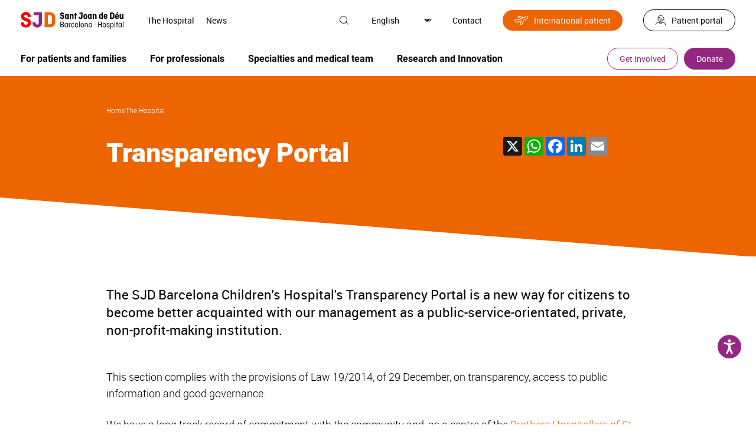

--- FILE ---
content_type: text/html; charset=UTF-8
request_url: https://www.sjdhospitalbarcelona.org/en/hospital/transparency-portal
body_size: 33195
content:
<!DOCTYPE html><html lang="en" dir="ltr" prefix="og: https://ogp.me/ns#"><head><meta charset="utf-8" /><meta name="description" content="We inform the public of our management as a private non-profit institution with a vocation for public service." /><meta name="keywords" content="hospital, Spain, Barcelona, children, health, transparency, institution, corporate social responsibility, contracting, report, public service" /><link rel="canonical" href="https://www.sjdhospitalbarcelona.org/en/hospital/transparency-portal" /><meta property="og:site_name" content="SJD Barcelona Children&#039;s Hospital" /><meta property="og:url" content="https://www.sjdhospitalbarcelona.org/en/hospital/transparency-portal" /><meta property="og:title" content="Transparency Portal" /><meta property="og:description" content="The SJD Barcelona Children&#039;s Hospital&#039;s Transparency Portal is a new way for citizens to become better acquainted with our management as a public-service-orientated, private, non-profit-making institution." /><meta property="og:image" content="https://www.sjdhospitalbarcelona.org/sites/default/files/styles/image_1090px_no_convert/public/content/image/2022/05/03/1/imagen-aerea-plaza-hospital-sant-joan-de-deu-barcelona.jpg.webp" /><meta property="article:modified_time" content="2025-05-21T15:44:39+02:00" /><meta name="twitter:card" content="summary_large_image" /><meta name="twitter:site" content="@SJDbarcelona_es" /><meta name="twitter:description" content="The SJD Barcelona Children&#039;s Hospital&#039;s Transparency Portal is a new way for citizens to become better acquainted with our management as a public-service-orientated, private, non-profit-making institution." /><meta name="twitter:title" content="Transparency Portal" /><meta name="twitter:creator" content="@SJDbarcelona_es" /><meta name="twitter:image" content="https://www.sjdhospitalbarcelona.org/sites/default/files/styles/image_1090px_no_convert/public/content/image/2022/05/03/1/imagen-aerea-plaza-hospital-sant-joan-de-deu-barcelona.jpg.webp" /><meta name="twitter:image:alt" content="Transparency Portal" /><meta name="MobileOptimized" content="width" /><meta name="HandheldFriendly" content="true" /><meta name="viewport" content="width=device-width, initial-scale=1.0" /><script type="application/ld+json">{"@context": "https://schema.org","@graph": [{"@type": "WebPage","@id": "https://www.sjdhospitalbarcelona.org/en/hospital/transparency-portal","breadcrumb": {"@type": "BreadcrumbList","itemListElement": [{"@type": "ListItem","position": 1,"name": "Home","item": "https://www.sjdhospitalbarcelona.org/en"},{"@type": "ListItem","position": 2,"name": "The Hospital","item": "https://www.sjdhospitalbarcelona.org/en/hospital"}]},"description": "We inform the public of our management as a private non-profit institution with a vocation for public service.","inLanguage": "en"}]
}</script><link rel="alternate" hreflang="x-default" href="https://www.sjdhospitalbarcelona.org/es/hospital/portal-transparencia" /><link rel="icon" href="/themes/hsjd/favicon.ico" type="image/vnd.microsoft.icon" /><link rel="alternate" hreflang="es" href="https://www.sjdhospitalbarcelona.org/es/hospital/portal-transparencia" /><link rel="alternate" hreflang="ca" href="https://www.sjdhospitalbarcelona.org/ca/lhospital/portal-transparencia" /><link rel="alternate" hreflang="en" href="https://www.sjdhospitalbarcelona.org/en/hospital/transparency-portal" /><script src="/sites/default/files/google_tag/hsjd_production/google_tag.script.js?t9vifj" defer></script><title>Transparency Portal | SJD Barcelona Children&#039;s Hospital</title><style id="critical-css">@font-face{font-family:robotolight;src:url(/themes/hsjd/assets/fonts/roboto-light/roboto-light.eot);src:url(/themes/hsjd/assets/fonts/roboto-light/roboto-light.eot?#iefix) format("embedded-opentype"),url(/themes/hsjd/assets/fonts/roboto-light/roboto-light.woff2) format("woff2"),url(/themes/hsjd/assets/fonts/roboto-light/roboto-light.woff) format("woff"),url(/themes/hsjd/assets/fonts/roboto-light/roboto-light.ttf) format("truetype"),url(/themes/hsjd/assets/fonts/roboto-light/roboto-light.svg#robotolight) format("svg");font-weight:400;font-style:normal;font-display:swap}@font-face{font-family:Roboto;font-style:normal;font-weight:300;src:url(/themes/hsjd/assets/fonts/roboto-light/roboto-light-cirilic.woff2) format("woff2")}@font-face{font-family:robotoregular;src:url(/themes/hsjd/assets/fonts/roboto-regular/roboto-regular.eot);src:url(/themes/hsjd/assets/fonts/roboto-regular/roboto-regular.eot?#iefix) format("embedded-opentype"),url(/themes/hsjd/assets/fonts/roboto-regular/roboto-regular.woff2) format("woff2"),url(/themes/hsjd/assets/fonts/roboto-regular/roboto-regular.woff) format("woff"),url(/themes/hsjd/assets/fonts/roboto-regular/roboto-regular.ttf) format("truetype"),url(/themes/hsjd/assets/fonts/roboto-regular/roboto-regular.svg#robotoregular) format("svg");font-weight:400;font-style:normal;font-display:swap}@font-face{font-family:robotomedium;src:url(/themes/hsjd/assets/fonts/roboto-medium/roboto-medium.eot);src:url(/themes/hsjd/assets/fonts/roboto-medium/roboto-medium.eot?#iefix) format("embedded-opentype"),url(/themes/hsjd/assets/fonts/roboto-medium/roboto-medium.woff2) format("woff2"),url(/themes/hsjd/assets/fonts/roboto-medium/roboto-medium.woff) format("woff"),url(/themes/hsjd/assets/fonts/roboto-medium/roboto-medium.ttf) format("truetype"),url(/themes/hsjd/assets/fonts/roboto-medium/roboto-medium.svg#robotomedium) format("svg");font-weight:400;font-style:normal;font-display:swap}@font-face{font-family:robotobold;src:url(/themes/hsjd/assets/fonts/roboto-bold/roboto-bold.eot);src:url(/themes/hsjd/assets/fonts/roboto-bold/roboto-bold.eot?#iefix) format("embedded-opentype"),url(/themes/hsjd/assets/fonts/roboto-bold/roboto-bold.woff2) format("woff2"),url(/themes/hsjd/assets/fonts/roboto-bold/roboto-bold.woff) format("woff"),url(/themes/hsjd/assets/fonts/roboto-bold/roboto-bold.ttf) format("truetype"),url(/themes/hsjd/assets/fonts/roboto-bold/roboto-bold.svg#robotobold) format("svg");font-weight:400;font-style:normal;font-display:swap}@font-face{font-family:robotoblack;src:url(/themes/hsjd/assets/fonts/roboto-black/roboto-black.eot);src:url(/themes/hsjd/assets/fonts/roboto-black/roboto-black.eot?#iefix) format("embedded-opentype"),url(/themes/hsjd/assets/fonts/roboto-black/roboto-black.woff2) format("woff2"),url(/themes/hsjd/assets/fonts/roboto-black/roboto-black.woff) format("woff"),url(/themes/hsjd/assets/fonts/roboto-black/roboto-black.ttf) format("truetype"),url(/themes/hsjd/assets/fonts/roboto-black/roboto-black.svg#robotoblack) format("svg");font-weight:400;font-style:normal;font-display:swap}@font-face{font-family:robotocondensed-regular;src:url(/themes/hsjd/assets/fonts/roboto-condensed-regular/roboto-condensed-regular.eot);src:url(/themes/hsjd/assets/fonts/roboto-condensed-regular/roboto-condensed-regular.eot?#iefix) format("embedded-opentype"),url(/themes/hsjd/assets/fonts/roboto-condensed-regular/roboto-condensed-regular.woff2) format("woff2"),url(/themes/hsjd/assets/fonts/roboto-condensed-regular/roboto-condensed-regular.woff) format("woff"),url(/themes/hsjd/assets/fonts/roboto-condensed-regular/roboto-condensed-regular.ttf) format("truetype"),url(/themes/hsjd/assets/fonts/roboto-condensed-regular/roboto-condensed-regular.svg#roboto-condensed-regular) format("svg");font-weight:400;font-style:normal;font-display:swap}@font-face{font-family:robotocondensed-bold;src:url(/themes/hsjd/assets/fonts/roboto-condensed-bold/roboto-condensed-bold.eot);src:url(/themes/hsjd/assets/fonts/roboto-condensed-bold/roboto-condensed-bold.eot?#iefix) format("embedded-opentype"),url(/themes/hsjd/assets/fonts/roboto-condensed-bold/roboto-condensed-bold.woff2) format("woff2"),url(/themes/hsjd/assets/fonts/roboto-condensed-bold/roboto-condensed-bold.woff) format("woff"),url(/themes/hsjd/assets/fonts/roboto-condensed-bold/roboto-condensed-bold.ttf) format("truetype"),url(/themes/hsjd/assets/fonts/roboto-condensed-bold/roboto-condensed-bold.svg#roboto-condensed-bold) format("svg");font-weight:400;font-style:normal;font-display:swap}.section-colabora #main-header .wrapper-top .wrapper-left .logo a{display:flex;align-items:center}.section-colabora #main-header .wrapper-top .wrapper-left .logo a:before{content:"";display:inline-block;width:20px;height:12px;background:url(/themes/hsjd/assets/img/ico-arrow.svg) no-repeat center;transform:rotate(180deg);margin-right:20px}.section-colabora #main-header .wrapper-bottom .ico-menu,.section-colabora #main-header .wrapper-bottom .title-colabora{display:none}.section-colabora #main-header .wrapper-bottom .wrapper-colabora-menu{width:calc(100% - 120px)}.section-colabora #main-header .wrapper-bottom .wrapper-colabora-menu .wrapper-actions-mobile{display:none}.section-colabora #main-header .wrapper-bottom .wrapper-colabora-menu>nav>ul:not(.contextual-links){display:flex;align-items:center;width:100%}.section-colabora #main-header .wrapper-bottom .wrapper-colabora-menu>nav>ul:not(.contextual-links)>li{font:16px robotobold,sans-serif;position:relative;display:flex;align-items:center;justify-content:space-between;width:100%}.section-colabora #main-header .wrapper-bottom .wrapper-colabora-menu>nav>ul:not(.contextual-links)>li.title-colabora{font-size:25px;line-height:28px;margin:0}.section-colabora #main-header .wrapper-bottom .wrapper-colabora-menu>nav>ul:not(.contextual-links)>li>a{display:inline-block}.section-colabora #main-header .wrapper-bottom .wrapper-colabora-menu>nav>ul:not(.contextual-links)>li>a:hover{color:#942682}.section-colabora #main-header .wrapper-bottom .wrapper-colabora-menu>nav>ul:not(.contextual-links)>li>ul{display:flex;align-items:center;padding-right:50px}.section-colabora #main-header .wrapper-bottom .wrapper-colabora-menu>nav>ul:not(.contextual-links)>li>ul>li{font:16px robotobold,sans-serif;margin:0 20px}@media screen and (max-width:1200px){.section-colabora #main-header .wrapper-bottom .wrapper-colabora-menu>nav>ul:not(.contextual-links)>li>ul>li{margin:0}}.section-colabora #main-header .wrapper-bottom .wrapper-colabora-menu>nav>ul:not(.contextual-links)>li>ul>li>a{display:inline-block;padding:10px 20px}.section-colabora #main-header .wrapper-bottom .wrapper-colabora-menu>nav>ul:not(.contextual-links)>li>ul>li>a:hover{color:#942682}.section-colabora #main-header .wrapper-bottom .wrapper-colabora-menu>nav>ul:not(.contextual-links)>li>ul>li>ul{display:none;position:absolute;z-index:9999;width:100%;min-width:600px;background:#efefef;padding:25px 35px;left:-50px;top:calc(100% + 10px);box-shadow:0 3px 6px rgba(0,0,0,.27)}@media screen and (max-width:1200px){.section-colabora #main-header .wrapper-bottom .wrapper-colabora-menu>nav>ul:not(.contextual-links)>li>ul>li>ul{padding:25px 15px}}@media screen and (max-width:992px){.section-colabora #main-header .wrapper-bottom .wrapper-colabora-menu{width:100%}.section-colabora #main-header .wrapper-bottom .wrapper-colabora-menu>nav>ul:not(.contextual-links){display:block}.section-colabora #main-header .wrapper-bottom .wrapper-colabora-menu>nav>ul:not(.contextual-links)>li{display:block;font-size:20px}.section-colabora #main-header .wrapper-bottom .wrapper-colabora-menu>nav>ul:not(.contextual-links)>li>a{padding:15px;width:100%}.section-colabora #main-header .wrapper-bottom .wrapper-colabora-menu>nav>ul:not(.contextual-links)>li>a:after{content:"";display:block;height:1px;width:100%;position:relative;left:0;background:#fff;bottom:-15px}.section-colabora #main-header .wrapper-bottom .wrapper-colabora-menu>nav>ul:not(.contextual-links)>li.title-colabora{padding:0}.section-colabora #main-header .wrapper-bottom .wrapper-colabora-menu>nav>ul:not(.contextual-links)>li.title-colabora>a{display:none}.section-colabora #main-header .wrapper-bottom .wrapper-colabora-menu>nav>ul:not(.contextual-links)>li>ul{display:block;padding-right:0}.section-colabora #main-header .wrapper-bottom .wrapper-colabora-menu>nav>ul:not(.contextual-links)>li>ul>li{font-size:20px}.section-colabora #main-header .wrapper-bottom .wrapper-colabora-menu>nav>ul:not(.contextual-links)>li>ul>li:after{content:"";display:block;height:1px;width:calc(100% - 30px);position:relative;left:15px;background:#fff}.section-colabora #main-header .wrapper-bottom .wrapper-colabora-menu>nav>ul:not(.contextual-links)>li>ul>li>a{padding:15px;width:100%}.section-colabora #main-header .wrapper-bottom .wrapper-colabora-menu>nav>ul:not(.contextual-links)>li>ul>li>a:hover{color:#fff}}.section-colabora #main-header .wrapper-bottom .wrapper-buttons .wrapper-tertiary-menu ul:not(.contextual-links) li{display:none}.section-colabora #main-header .wrapper-bottom .wrapper-buttons .wrapper-tertiary-menu ul:not(.contextual-links) li:last-child{display:inline-block}.section-colabora #main-header .wrapper-bottom .wrapper-buttons .wrapper-tertiary-menu ul:not(.contextual-links) li:last-child a{font-size:20px;border-radius:25px;padding:8px 30px}@media screen and (max-width:992px){.section-colabora #main-header .wrapper-bottom .wrapper-buttons .wrapper-tertiary-menu ul:not(.contextual-links){border:none;padding:0}.section-colabora #main-header .wrapper-bottom .wrapper-buttons .wrapper-tertiary-menu ul:not(.contextual-links) li:last-child a{font-size:14px;padding:5px 15px}}@media screen and (max-width:992px){.section-colabora #main-header .wrapper-bottom{display:flex;flex-wrap:wrap;background:#ec6500;padding:10px 0}.section-colabora #main-header .wrapper-bottom .wrapper-colabora-menu{display:none;width:100%;background:#942682;order:4;margin:10px 0 -10px}.section-colabora #main-header .wrapper-bottom .wrapper-colabora-menu .wrapper-actions-mobile{display:block}.section-colabora #main-header .wrapper-bottom .title-colabora{order:1;display:block;font:22px robotobold,sans-serif;padding-left:15px;width:calc(100% - 150px)}.section-colabora #main-header .wrapper-bottom .ico-menu{order:2;width:35px;display:inline-block;vertical-align:middle;z-index:9}.section-colabora #main-header .wrapper-bottom .ico-menu .bar{display:block;height:3px;width:35px;background-color:#fff;margin:0 0 6px;border-radius:5px}.section-colabora #main-header .wrapper-bottom .ico-menu .bar.bottom{margin:0}.section-colabora #main-header .wrapper-bottom .ico-menu:hover{cursor:pointer}.section-colabora #main-header .wrapper-bottom .ico-menu:hover .bar{transition:all .5s ease}.section-colabora #main-header .wrapper-bottom .ico-menu.menu-open .bar{width:35px}.section-colabora #main-header .wrapper-bottom .ico-menu.menu-open .bar.middle,.section-colabora #main-header .wrapper-bottom .ico-menu.menu-open .bar.top{-webkit-transform:translateY(6px) rotateZ(45deg);-moz-transform:translateY(6px) rotateZ(45deg);-ms-transform:translateY(6px) rotateZ(45deg);-o-transform:translateY(6px) rotateZ(45deg);transform:translateY(6px) rotateZ(45deg)}.section-colabora #main-header .wrapper-bottom .ico-menu.menu-open .bar.middle{display:none}.section-colabora #main-header .wrapper-bottom .ico-menu.menu-open .bar.bottom{-webkit-transform:translateY(-3px) rotateZ(-40deg);-moz-transform:translateY(-3px) rotateZ(-45deg);-ms-transform:translateY(-3px) rotateZ(-45deg);-o-transform:translateY(-3px) rotateZ(-45deg);transform:translateY(-3px) rotateZ(-45deg)}.section-colabora #main-header .wrapper-bottom .wrapper-buttons{order:3}}@media screen and (max-width:992px){.section-colabora #main-header .wrapper-top .wrapper-right .wrapper-menu-secondary{display:none}}@media screen and (max-width:992px){.section-colabora #main-header.sticky{position:sticky;top:0;z-index:20;background-color:#fff}.section-colabora #main-header.sticky .title-colabora{order:1;display:block;padding-left:15px;width:calc(100% - 150px)}.section-colabora #main-header.sticky .title-colabora a{font:14px robotolight,sans-serif}.section-colabora #main-header.sticky .title-colabora .current_page{font:14px robotomedium,sans-serif}.section-colabora #main-header.sticky nav ul li.title-colabora a{font:22px robotobold,sans-serif!important}}#main-header{padding:0 30px}@media screen and (max-width:1200px){#main-header{padding:0 15px}}#main-header .wrapper-top{padding:15px 5px;display:flex;align-items:center;justify-content:space-between}@media screen and (max-width:992px){#main-header .wrapper-top{padding:15px 0}}#main-header .wrapper-top .wrapper-left{display:flex;align-items:center}@media screen and (max-width:992px){#main-header .wrapper-top .wrapper-left{width:100%;justify-content:space-between}}#main-header .wrapper-top .wrapper-left .wrapper-logo{display:flex;align-items:center}#main-header .wrapper-top .wrapper-left .wrapper-search-mobile{display:none}@media screen and (max-width:992px){#main-header .wrapper-top .wrapper-left .wrapper-search-mobile{display:block;margin-right:5px}}#main-header .wrapper-top .wrapper-left .ico-menu{display:none;margin-right:20px}@media screen and (max-width:992px){#main-header .wrapper-top .wrapper-left .ico-menu{width:35px;display:inline-block;vertical-align:middle;z-index:9}#main-header .wrapper-top .wrapper-left .ico-menu .bar{display:block;height:3px;width:35px;background-color:#942682;margin:0 0 6px;border-radius:5px}#main-header .wrapper-top .wrapper-left .ico-menu .bar.bottom{margin:0}#main-header .wrapper-top .wrapper-left .ico-menu:hover{cursor:pointer}#main-header .wrapper-top .wrapper-left .ico-menu:hover .bar{transition:all .5s ease}#main-header .wrapper-top .wrapper-left .ico-menu.menu-open .bar{width:35px}#main-header .wrapper-top .wrapper-left .ico-menu.menu-open .bar.middle,#main-header .wrapper-top .wrapper-left .ico-menu.menu-open .bar.top{-webkit-transform:translateY(6px) rotateZ(45deg);-moz-transform:translateY(6px) rotateZ(45deg);-ms-transform:translateY(6px) rotateZ(45deg);-o-transform:translateY(6px) rotateZ(45deg);transform:translateY(6px) rotateZ(45deg)}#main-header .wrapper-top .wrapper-left .ico-menu.menu-open .bar.middle{display:none}#main-header .wrapper-top .wrapper-left .ico-menu.menu-open .bar.bottom{-webkit-transform:translateY(-3px) rotateZ(-40deg);-moz-transform:translateY(-3px) rotateZ(-45deg);-ms-transform:translateY(-3px) rotateZ(-45deg);-o-transform:translateY(-3px) rotateZ(-45deg);transform:translateY(-3px) rotateZ(-45deg)}}#main-header .wrapper-top .wrapper-left .logo{margin-right:30px;font-size:0}@media screen and (max-width:1200px){#main-header .wrapper-top .wrapper-left .logo{margin-right:20px}}@media screen and (max-width:992px){#main-header .wrapper-top .wrapper-left .wrapper-menu-secondary{display:none}}#main-header .wrapper-top .wrapper-right{display:flex;align-items:center}#main-header .wrapper-top .wrapper-right>.item{margin-left:35px;font:0 robotoregular,sans-serif}#main-header .wrapper-top .wrapper-right>.item .ico{position:relative}#main-header .wrapper-top .wrapper-right>.item .ico .text{font-size:14px;position:relative}#main-header .wrapper-top .wrapper-right>.item .ico .text:hover{cursor:pointer}#main-header .wrapper-top .wrapper-right>.item .ico img{max-height:20px;max-width:20px;position:relative}#main-header .wrapper-top .wrapper-right>.item .ico img:hover{transition:.3s;cursor:pointer;filter:invert(16%) sepia(80%) saturate(2721%) hue-rotate(293deg) brightness(93%) contrast(86%)}#main-header .wrapper-top .wrapper-right>.item .ico .hidden-tag{width:100px;background:#e2e2e2;font:12px robotoregular,sans-serif;padding:7px 10px;opacity:0;position:absolute;z-index:92;top:35px;left:-50px;text-align:center;color:#000}#main-header .wrapper-top .wrapper-right>.item .ico .hidden-tag:before{content:"";display:inline-block;position:absolute;bottom:100%;left:calc(50% - 5px);width:0;height:0;border-left:10px solid transparent;border-right:10px solid transparent;border-bottom:10px solid #e2e2e2}#main-header .wrapper-top .wrapper-right>.item .ico:hover .hidden-tag{transition:.2s;opacity:1}#main-header .wrapper-top .wrapper-right>.item>.wrapper{display:none;position:absolute;left:0;width:100%;top:70px;z-index:91;padding:30px 35px;font-size:14px;box-shadow:0 3px 6px rgba(0,0,0,.27)}#main-header .wrapper-top .wrapper-right>.item>.wrapper .ico-close{position:absolute;top:30px;right:35px}#main-header .wrapper-top .wrapper-right>.item>.wrapper .title{font:24px robotocondensed-regular,sans-serif;border-bottom:1px solid #000;padding-bottom:15px}#main-header .wrapper-top .wrapper-right>.item>.wrapper.open{display:block;background:#efefef}#main-header .wrapper-top .wrapper-right>.item.active .ico img{filter:invert(16%) sepia(80%) saturate(2721%) hue-rotate(293deg) brightness(93%) contrast(86%)}#main-header .wrapper-top .wrapper-right>.item.wrapper-international ul li a{font-size:14px;display:flex;align-items:center;padding:8px 20px;background:#ec6500;border-radius:30px;color:#fff}#main-header .wrapper-top .wrapper-right>.item.wrapper-international ul li a:before{content:"";width:23px;height:16px;display:inline-block;margin-right:10px;background:url(/themes/hsjd/assets/img/ico-international.svg);filter:invert(100)}#main-header .wrapper-top .wrapper-right>.item.wrapper-international ul li a:hover{background:#942682;color:#fff}#main-header .wrapper-top .wrapper-right>.item.wrapper-international ul li a:hover:before{filter:invert(100)}#main-header .wrapper-top .wrapper-right>.item.wrapper-patients{font-size:14px}#main-header .wrapper-top .wrapper-right>.item.wrapper-patients a{display:inline-flex;align-items:center;border:1px solid #000;border-radius:20px;padding:8px 20px}#main-header .wrapper-top .wrapper-right>.item.wrapper-patients a .ico{margin-right:10px}#main-header .wrapper-top .wrapper-right>.item.wrapper-patients a:hover{color:#942682;border-color:#942682}#main-header .wrapper-top .wrapper-right>.item.wrapper-patients a:hover .ico{filter:invert(16%) sepia(80%) saturate(2721%) hue-rotate(293deg) brightness(93%) contrast(86%)}@media screen and (max-width:992px){#main-header .wrapper-top .wrapper-right>.item{display:none}#main-header .wrapper-top .wrapper-right>.item .ico{display:none}}@media screen and (max-width:1200px){#main-header .wrapper-top .wrapper-right>.item{margin-left:20px}}@media screen and (max-width:992px){#main-header .wrapper-top .wrapper-right{width:0}}#main-header .wrapper-bottom{padding:10px 5px;border-top:1px solid #efefef;display:flex;align-items:center;justify-content:space-between}#main-header .wrapper-bottom .wrapper-actions-mobile,#main-header .wrapper-bottom .wrapper-contact-mobile,#main-header .wrapper-bottom .wrapper-menu-secondary{display:none}#main-header .wrapper-bottom .wrapper-buttons .wrapper-tertiary-menu ul:not(.contextual-links){display:flex;align-items:center}#main-header .wrapper-bottom .wrapper-buttons .wrapper-tertiary-menu ul:not(.contextual-links) li{font:14px robotoregular,sans-serif}#main-header .wrapper-bottom .wrapper-buttons .wrapper-tertiary-menu ul:not(.contextual-links) li a{border:1px solid #942682;border-radius:20px;padding:8px 20px;color:#942682;display:inline-block}#main-header .wrapper-bottom .wrapper-buttons .wrapper-tertiary-menu ul:not(.contextual-links) li a:hover{color:#ec6500;border-color:#ec6500}#main-header .wrapper-bottom .wrapper-buttons .wrapper-tertiary-menu ul:not(.contextual-links) li:last-child{margin-left:10px}#main-header .wrapper-bottom .wrapper-buttons .wrapper-tertiary-menu ul:not(.contextual-links) li:last-child a{color:#fff;background:#942682}#main-header .wrapper-bottom .wrapper-buttons .wrapper-tertiary-menu ul:not(.contextual-links) li:last-child a:hover{background:#ec6500}@media screen and (max-width:992px){#main-header .wrapper-bottom .wrapper-buttons .wrapper-tertiary-menu{padding:0 15px}#main-header .wrapper-bottom .wrapper-buttons .wrapper-tertiary-menu ul:not(.contextual-links){border-bottom:1px solid #fff;padding:15px 0}#main-header .wrapper-bottom .wrapper-buttons .wrapper-tertiary-menu ul:not(.contextual-links) li a{border-color:#fff;color:#fff}#main-header .wrapper-bottom .wrapper-buttons .wrapper-tertiary-menu ul:not(.contextual-links) li:last-child a{color:#942682;background:#fff}}#main-header .wrapper-bottom .wrapper-actions-mobile{padding:15px}#main-header .wrapper-bottom .wrapper-actions-mobile>.item{position:relative;padding:10px 0 10px 40px}#main-header .wrapper-bottom .wrapper-actions-mobile>.item .wrapper-ico{position:absolute;top:13px;left:0;width:20px;text-align:center}#main-header .wrapper-bottom .wrapper-actions-mobile>.item .wrapper-ico .ico{filter:invert(100);max-height:20px}#main-header .wrapper-bottom .wrapper-actions-mobile>.item>.wrapper{display:none}#main-header .wrapper-bottom .wrapper-actions-mobile>.item.wrapper-international ul li a{position:relative}#main-header .wrapper-bottom .wrapper-actions-mobile>.item.wrapper-international ul li a:before{content:"";width:23px;height:16px;display:inline-block;margin-right:10px;background:url(/themes/hsjd/assets/img/ico-international.svg);filter:invert(100);position:absolute;top:3px;left:-40px}#main-header .wrapper-bottom .wrapper-actions-mobile>.item.wrapper-language{display:flex;align-items:center;font-size:16px}#main-header .wrapper-bottom .wrapper-actions-mobile>.item.wrapper-language .wrapper-ico .ico{filter:none}#main-header .wrapper-bottom .wrapper-actions-mobile>.item.wrapper-language>div:not(.wrapper-ico){margin-left:5px}#main-header .wrapper-bottom .wrapper-actions-mobile>.item.wrapper-language select{appearance:none;border:none;text-shadow:none;background:0 0;color:#fff;width:35px}@media screen and (max-width:992px){#main-header .wrapper-bottom{display:none;background:#942682;color:#fff;left:-15px;position:relative;width:calc(100% + 30px);padding:0}#main-header .wrapper-bottom .wrapper-actions-mobile,#main-header .wrapper-bottom .wrapper-contact-mobile,#main-header .wrapper-bottom .wrapper-menu-secondary{display:block}}.wrapper-main-menu>nav>ul:not(.contextual-links){display:flex;align-items:center}.wrapper-main-menu>nav>ul:not(.contextual-links)>li{font:16px robotobold,sans-serif;position:relative}.wrapper-main-menu>nav>ul:not(.contextual-links)>li>a{display:inline-block;padding:10px 20px}.wrapper-main-menu>nav>ul:not(.contextual-links)>li>a:hover{color:#942682}@media screen and (max-width:992px){.wrapper-main-menu>nav>ul:not(.contextual-links)>li>a:hover{color:#fff}}.wrapper-main-menu>nav>ul:not(.contextual-links)>li:first-child a{padding-left:0}.wrapper-main-menu>nav>ul:not(.contextual-links)>li>ul{display:none;position:absolute;z-index:90;width:100%;min-width:600px;max-width:100%;background:#efefef;padding:25px 35px;left:-50px;top:calc(100% + 10px);box-shadow:0 3px 6px rgba(0,0,0,.27)}@media screen and (max-width:1200px){.wrapper-main-menu>nav>ul:not(.contextual-links)>li>ul{padding:25px 15px}}@media screen and (max-width:992px){.wrapper-main-menu>nav>ul:not(.contextual-links)>li>ul{width:100%;min-width:inherit}}.wrapper-main-menu>nav>ul:not(.contextual-links)>li>ul .ico-close{position:absolute;right:35px;top:25px}@media screen and (max-width:1200px){.wrapper-main-menu>nav>ul:not(.contextual-links)>li>ul .ico-close{right:15px}}.wrapper-main-menu>nav>ul:not(.contextual-links)>li>ul div.title{width:100%!important;margin-bottom:40px}.wrapper-main-menu>nav>ul:not(.contextual-links)>li>ul div.title a{font:24px robotocondensed-regular,sans-serif;width:auto;display:flex;align-items:center}.wrapper-main-menu>nav>ul:not(.contextual-links)>li>ul div.title a:after{content:"";display:inline-block;width:30px;height:16px;background:url(/themes/hsjd/assets/img/ico-arrow-o.svg) no-repeat center;margin-left:15px}.wrapper-main-menu>nav>ul:not(.contextual-links)>li>ul div.title a:hover{color:initial}.wrapper-main-menu>nav>ul:not(.contextual-links)>li>ul div.title a:hover:after{transition:.2s;margin-left:30px}.wrapper-main-menu>nav>ul:not(.contextual-links)>li>ul>li{margin-bottom:40px;width:50%;padding-right:60px}@media screen and (max-width:1200px){.wrapper-main-menu>nav>ul:not(.contextual-links)>li>ul>li{padding-right:35px}}@media screen and (max-width:992px){.wrapper-main-menu>nav>ul:not(.contextual-links)>li>ul>li{margin-bottom:20px}}.wrapper-main-menu>nav>ul:not(.contextual-links)>li>ul>li a{font:14px robotolight,sans-serif;padding:5px 0;display:inline-block}.wrapper-main-menu>nav>ul:not(.contextual-links)>li>ul>li a:hover{color:#942682}.wrapper-main-menu>nav>ul:not(.contextual-links)>li>ul>li.title{width:100%!important}.wrapper-main-menu>nav>ul:not(.contextual-links)>li>ul>li.title a{font:24px robotocondensed-regular,sans-serif;width:auto;display:flex;align-items:center}.wrapper-main-menu>nav>ul:not(.contextual-links)>li>ul>li.title a:after{content:"";display:inline-block;width:30px;height:16px;background:url(/themes/hsjd/assets/img/ico-arrow-o.svg) no-repeat center;margin-left:15px}.wrapper-main-menu>nav>ul:not(.contextual-links)>li>ul>li.title a:hover{color:initial}.wrapper-main-menu>nav>ul:not(.contextual-links)>li>ul>li.title a:hover:after{transition:.2s;margin-left:30px}.wrapper-main-menu>nav>ul:not(.contextual-links)>li>ul>li>a,.wrapper-main-menu>nav>ul:not(.contextual-links)>li>ul>li>span{font:16px robotobold,sans-serif;display:inline-block;width:100%;padding:0}.wrapper-main-menu>nav>ul:not(.contextual-links)>li>ul>li>a:after,.wrapper-main-menu>nav>ul:not(.contextual-links)>li>ul>li>span:after{content:"";display:block;width:100%;background:#707070;height:1px;margin:10px 0}.wrapper-main-menu>nav>ul:not(.contextual-links)>li>ul>li.button-link-narrow{width:auto;padding-right:0;margin:10px 20px 10px 0}.wrapper-main-menu>nav>ul:not(.contextual-links)>li>ul>li.button-link-narrow a{padding:15px 25px;font:14px robotobold,sans-serif;width:auto}.wrapper-main-menu>nav>ul:not(.contextual-links)>li>ul>li.button-link-narrow a:hover{color:#fff}.wrapper-main-menu>nav>ul:not(.contextual-links)>li>ul>li.button-link-narrow a:after{content:none}.wrapper-main-menu>nav>ul:not(.contextual-links)>li.hover>ul{display:flex;flex-wrap:wrap}.wrapper-main-menu>nav>ul:not(.contextual-links)>li.full{position:inherit}.wrapper-main-menu>nav>ul:not(.contextual-links)>li.full>ul{width:100%;left:0;top:130px}.wrapper-main-menu>nav>ul:not(.contextual-links)>li.full>ul>li{width:25%}.wrapper-main-menu>nav>ul:not(.contextual-links)>li.full>ul>li.button-link-narrow{width:auto;padding-right:0;margin:10px 20px 10px 0}.wrapper-main-menu>nav>ul:not(.contextual-links)>li.full>ul>li.button-link-narrow a{padding:15px 25px;font-family:robotobold,sans-serif}.wrapper-main-menu>nav>ul:not(.contextual-links)>li.full>ul>li.button-link-narrow a:hover{color:#fff}.wrapper-main-menu>nav>ul:not(.contextual-links)>li.full>ul>li.button-link-narrow.margin-left{margin-left:25%}@media screen and (max-width:1200px){.wrapper-main-menu>nav>ul:not(.contextual-links)>li a{padding:10px}}@media screen and (max-width:992px){.wrapper-main-menu>nav>ul:not(.contextual-links){display:block;padding:20px 0 0}.wrapper-main-menu>nav>ul:not(.contextual-links)>li{font-size:20px}.wrapper-main-menu>nav>ul:not(.contextual-links)>li:after{content:"";display:block;height:1px;width:calc(100% - 30px);position:relative;left:15px;background:#fff}.wrapper-main-menu>nav>ul:not(.contextual-links)>li>a{padding:15px;width:100%}.wrapper-main-menu>nav>ul:not(.contextual-links)>li:first-child>a{padding:15px}.wrapper-main-menu>nav>ul:not(.contextual-links)>li.expanded{display:flex;flex-wrap:wrap}.wrapper-main-menu>nav>ul:not(.contextual-links)>li.expanded>a{width:calc(100% - 54px)}.wrapper-main-menu>nav>ul:not(.contextual-links)>li.expanded>.ico-arrow{width:54px;height:54px;background:url(/themes/hsjd/assets/img/ico-arrow-menu.svg) no-repeat center;background-size:15px}.wrapper-main-menu>nav>ul:not(.contextual-links)>li.expanded>.ico-arrow.up{transform:rotate(180deg)}.wrapper-main-menu>nav>ul:not(.contextual-links)>li>ul{box-shadow:none;position:inherit;top:inherit!important;left:inherit!important;color:#000}.wrapper-main-menu>nav>ul:not(.contextual-links)>li>ul .ico-close{display:none}.wrapper-main-menu>nav>ul:not(.contextual-links)>li>ul div.title{display:none}.wrapper-main-menu>nav>ul:not(.contextual-links)>li>ul>li{width:100%;padding-right:0}.wrapper-main-menu>nav>ul:not(.contextual-links)>li>ul>li.title{display:none}.wrapper-main-menu>nav>ul:not(.contextual-links)>li>ul>li a{font-size:16px}.wrapper-main-menu>nav>ul:not(.contextual-links)>li.full>ul>li{width:100%;padding-right:0}.wrapper-main-menu>nav>ul:not(.contextual-links)>li.full>ul>li.button-link-narrow a{width:auto}.wrapper-main-menu>nav>ul:not(.contextual-links)>li.full>ul>li.button-link-narrow.margin-left{margin-left:0}}.wrapper-menu-secondary>nav>ul:not(.contextual-links){display:flex;align-items:center}.wrapper-menu-secondary>nav>ul:not(.contextual-links)>li{font:14px robotoregular,sans-serif}.wrapper-menu-secondary>nav>ul:not(.contextual-links)>li>a{display:inline-block;padding:10px}.wrapper-menu-secondary>nav>ul:not(.contextual-links)>li>a:hover{color:#942682}@media screen and (max-width:992px){.wrapper-menu-secondary>nav>ul:not(.contextual-links)>li>a:hover{color:#fff}}.wrapper-menu-secondary>nav>ul:not(.contextual-links)>li>ul{display:none;position:absolute;left:0;top:70px;background:#efefef;width:100%;z-index:92;box-shadow:0 3px 6px rgba(0,0,0,.27);padding:25px 35px;flex-wrap:wrap}.wrapper-menu-secondary>nav>ul:not(.contextual-links)>li>ul .ico-close{position:absolute;right:35px;top:25px}@media screen and (max-width:1200px){.wrapper-menu-secondary>nav>ul:not(.contextual-links)>li>ul .ico-close{right:15px}}.wrapper-menu-secondary>nav>ul:not(.contextual-links)>li>ul div.title{width:100%!important;margin-bottom:20px}.wrapper-menu-secondary>nav>ul:not(.contextual-links)>li>ul div.title a{font:24px robotocondensed-regular,sans-serif;width:100%;border-bottom:1px solid #000;display:flex;align-items:center;padding:20px 0}.wrapper-menu-secondary>nav>ul:not(.contextual-links)>li>ul div.title a:after{content:"";display:inline-block;width:30px;height:16px;background:url(/themes/hsjd/assets/img/ico-arrow-o.svg) no-repeat center;margin-left:15px}.wrapper-menu-secondary>nav>ul:not(.contextual-links)>li>ul div.title a:hover{color:initial}.wrapper-menu-secondary>nav>ul:not(.contextual-links)>li>ul div.title a:hover:after{transition:.2s;margin-left:30px}.wrapper-menu-secondary>nav>ul:not(.contextual-links)>li>ul>li:not(.button-link-narrow){width:100%!important}.wrapper-menu-secondary>nav>ul:not(.contextual-links)>li>ul>li:not(.button-link-narrow).float{width:350px!important}.wrapper-menu-secondary>nav>ul:not(.contextual-links)>li>ul>li:not(.button-link-narrow).float-right{width:calc(100% - 350px)!important}.wrapper-menu-secondary>nav>ul:not(.contextual-links)>li>ul>li:not(.button-link-narrow).order-1{order:1}.wrapper-menu-secondary>nav>ul:not(.contextual-links)>li>ul>li:not(.button-link-narrow).order-2{order:2}.wrapper-menu-secondary>nav>ul:not(.contextual-links)>li>ul>li:not(.button-link-narrow).order-3{order:3}.wrapper-menu-secondary>nav>ul:not(.contextual-links)>li>ul>li:not(.button-link-narrow).order-4{order:4}.wrapper-menu-secondary>nav>ul:not(.contextual-links)>li>ul>li:not(.button-link-narrow).order-5{order:5}.wrapper-menu-secondary>nav>ul:not(.contextual-links)>li>ul>li:not(.button-link-narrow).order-6{order:6}.wrapper-menu-secondary>nav>ul:not(.contextual-links)>li>ul>li:not(.button-link-narrow).order-7{order:7}.wrapper-menu-secondary>nav>ul:not(.contextual-links)>li>ul>li:not(.button-link-narrow).order-8{order:8}.wrapper-menu-secondary>nav>ul:not(.contextual-links)>li>ul>li:not(.button-link-narrow).order-9{order:9}.wrapper-menu-secondary>nav>ul:not(.contextual-links)>li>ul>li>a{font:14px robotolight,sans-serif;display:inline-block;padding:7px 0}.wrapper-menu-secondary>nav>ul:not(.contextual-links)>li>ul>li>a:hover{color:#942682}.wrapper-menu-secondary>nav>ul:not(.contextual-links)>li>ul>li>span{font:14px robotolight,sans-serif;display:inline-block;padding:7px 0}.wrapper-menu-secondary>nav>ul:not(.contextual-links)>li>ul>li>ul{display:none}.wrapper-menu-secondary>nav>ul:not(.contextual-links)>li>ul>li.title{width:100%!important;margin-top:20px}.wrapper-menu-secondary>nav>ul:not(.contextual-links)>li>ul>li.title>a{font:24px robotocondensed-regular,sans-serif;width:100%;border-bottom:1px solid #000;display:flex;align-items:center;padding:20px 0}.wrapper-menu-secondary>nav>ul:not(.contextual-links)>li>ul>li.title>a:after{content:"";display:inline-block;width:30px;height:16px;background:url(/themes/hsjd/assets/img/ico-arrow-o.svg) no-repeat center;margin-left:15px}.wrapper-menu-secondary>nav>ul:not(.contextual-links)>li>ul>li.title>a:hover{color:initial}.wrapper-menu-secondary>nav>ul:not(.contextual-links)>li>ul>li.title>a:hover:after{transition:.2s;margin-left:30px}.wrapper-menu-secondary>nav>ul:not(.contextual-links)>li>ul>li.title>ul{display:flex;flex-wrap:wrap;padding:20px 0}.wrapper-menu-secondary>nav>ul:not(.contextual-links)>li>ul>li.title>ul>li{margin-right:80px}.wrapper-menu-secondary>nav>ul:not(.contextual-links)>li>ul>li.title>ul>li.bold>a,.wrapper-menu-secondary>nav>ul:not(.contextual-links)>li>ul>li.title>ul>li.bold>span{font-family:robotobold,sans-serif}.wrapper-menu-secondary>nav>ul:not(.contextual-links)>li>ul>li.title>ul>li a{font:14px robotolight,sans-serif;display:inline-block;padding:7px 0}.wrapper-menu-secondary>nav>ul:not(.contextual-links)>li>ul>li.title>ul>li a:hover{color:#942682}.wrapper-menu-secondary>nav>ul:not(.contextual-links)>li>ul>li.title>ul>li span{font:14px robotolight,sans-serif;display:inline-block;padding:7px 0}.wrapper-menu-secondary>nav>ul:not(.contextual-links)>li>ul>li.cols>ul{columns:2;display:inline-block}.wrapper-menu-secondary>nav>ul:not(.contextual-links)>li>ul>li.cols>ul>li{padding-right:30px;margin-right:15px}.wrapper-menu-secondary>nav>ul:not(.contextual-links)>li>ul>li.button-link-narrow{margin-right:20px;display:inline-block}.wrapper-menu-secondary>nav>ul:not(.contextual-links)>li.hover>a{color:#942682}.wrapper-menu-secondary>nav>ul:not(.contextual-links)>li.hover>ul{display:flex}@media screen and (max-width:992px){.wrapper-menu-secondary>nav>ul:not(.contextual-links){display:block}.wrapper-menu-secondary>nav>ul:not(.contextual-links)>li{font-size:16px}.wrapper-menu-secondary>nav>ul:not(.contextual-links)>li>a{padding:15px;width:100%}.wrapper-menu-secondary>nav>ul:not(.contextual-links)>li:after{content:"";display:block;height:1px;width:calc(100% - 30px);position:relative;left:15px;background:#fff}.wrapper-menu-secondary>nav>ul:not(.contextual-links)>li.hover>ul{display:none}.wrapper-menu-secondary>nav>ul:not(.contextual-links)>li.hover>a{color:#fff}}.wrapper-language{font-size:14px}.wrapper-language .lang-dropdown-form select{appearance:none;font:14px/20px robotoregular,sans-serif;border:none;text-shadow:none;background:url(/themes/hsjd/assets/img/ico-select.svg) no-repeat center right transparent;padding-right:15px;width:auto!important}.wrapper-language .lang-dropdown-form .selectric-wrapper .selectric{border:none;padding:0 15px 0 0;background:0 0}.wrapper-language .lang-dropdown-form .selectric-wrapper .selectric .label{border:none;background:0 0!important;font:14px/20px robotoregular,sans-serif;text-overflow:inherit;overflow:hidden}.wrapper-language .lang-dropdown-form .selectric-wrapper .selectric .button{width:10px;height:10px;border:none!important;background:url(/themes/hsjd/assets/img/ico-select.svg) no-repeat center;right:0;top:5px}.wrapper-language .lang-dropdown-form .selectric-wrapper .selectric-items{margin-top:5px;background:#efefef;border:none;border-radius:5px;box-shadow:0 3px 6px rgba(0,0,0,.27);padding:0;width:auto!important;overflow:hidden;z-index:2000}.wrapper-language .lang-dropdown-form .selectric-wrapper .selectric-items .selectric-scroll{overflow:hidden}.wrapper-language .lang-dropdown-form .selectric-wrapper .selectric-items ul{padding:10px}.wrapper-language .lang-dropdown-form .selectric-wrapper .selectric-items ul li{padding:3px 10px;font:300 14px robotolight,sans-serif;display:inline-block;width:100%;opacity:1;color:#000}.wrapper-language .lang-dropdown-form .selectric-wrapper .selectric-items ul li.selected{display:none;color:#942682}.wrapper-language .lang-dropdown-form .selectric-wrapper .selectric-items ul li:hover{color:#942682}.wrapper-language .lang-dropdown-form .selectric-wrapper .selectric-items ul li:last-child{border-bottom:0}@media screen and (max-width:992px){.wrapper-language .lang-dropdown-form .selectric-wrapper .selectric-items ul li{padding:3px 10px 20px;font-size:22px}}.wrapper-language .lang-dropdown-form .selectric-wrapper.selectric-hover .selectric .button{transform:none}.wrapper-language .lang-dropdown-form .selectric-wrapper.selectric-hover .selectric-items{display:none}.wrapper-language .lang-dropdown-form .selectric-wrapper.selectric-open .selectric .button{transform:rotate(180deg)}.wrapper-language .lang-dropdown-form .selectric-wrapper.selectric-open .selectric-items{display:block}.wrapper-language .lang-dropdown-form .dd-container .dd-select{border:none;background:0 0!important;font:14px robotoregular,sans-serif;text-transform:uppercase}.wrapper-language .lang-dropdown-form .dd-container .dd-select .dd-selected{padding:0 0 0 5px;font-weight:400}.wrapper-language .lang-dropdown-form .dd-container .dd-select .dd-pointer.dd-pointer-down{width:10px;height:10px;border:none!important;background:url(/themes/hsjd/assets/img/ico-select.svg) no-repeat center;right:0;top:8px}.wrapper-language .lang-dropdown-form .dd-container .dd-select .dd-pointer.dd-pointer-up{transform:rotate(180deg);top:11px}.wrapper-language .lang-dropdown-form .dd-container .dd-options{background:#ec6500;border:none;box-shadow:none}.wrapper-language .lang-dropdown-form .dd-container .dd-options .dd-option{padding:3px 5px;font:14px robotoregular,sans-serif;text-transform:uppercase;color:#fff}.wrapper-language .lang-dropdown-form .dd-container .dd-options .dd-option.dd-option-selected{display:none}.wrapper-language .lang-dropdown-form .dd-container .dd-options .dd-option:hover{background:#942682}#main-header .wrapper-bottom .wrapper-actions-mobile>.wrapper-language .lang-dropdown-form .selectric-wrapper .selectric .label{color:#fff;font:16px robotolight,sans-serif}#main-header .wrapper-bottom .wrapper-actions-mobile>.wrapper-language .lang-dropdown-form .selectric-wrapper .selectric .button{display:none}#main-header .wrapper-bottom .wrapper-actions-mobile>.wrapper-language .lang-dropdown-form .selectric-wrapper.open .selectric-items{display:block;position:fixed;top:0;left:0;width:100vw!important;height:100vh!important;max-height:100%;z-index:9;margin-top:0;border-radius:0}#main-header .wrapper-bottom .wrapper-actions-mobile>.wrapper-language .lang-dropdown-form .selectric-wrapper.open .selectric-items .selectric-scroll:before{content:"";display:block;width:30px;height:16px;transform:rotate(180deg);background:url(/themes/hsjd/assets/img/ico-arrow-o.svg) no-repeat center;margin-bottom:20px;margin-left:20px;margin-top:20px}#main-header .wrapper-bottom .wrapper-actions-mobile>.wrapper-language.open .lang-dropdown-form{background:#efefef;position:fixed;top:0;left:0;width:100vw!important;height:100vh!important;max-height:100%;z-index:9;margin-top:0}#main-header .wrapper-bottom .wrapper-actions-mobile>.wrapper-language.open .lang-dropdown-form .selectric{display:none}#main-header .wrapper-bottom .wrapper-actions-mobile>.wrapper-language.open .lang-dropdown-form .selectric-wrapper .selectric-items{display:block;width:100vw!important;height:100vh!important;max-height:100%;z-index:9;overflow:inherit;box-shadow:none;border-radius:0}#main-header .wrapper-bottom .wrapper-actions-mobile>.wrapper-language.open .lang-dropdown-form .selectric-wrapper .selectric-items .selectric-scroll{overflow:inherit}#main-header .wrapper-bottom .wrapper-actions-mobile>.wrapper-language.open .lang-dropdown-form .selectric-wrapper .selectric-items .selectric-scroll:before{content:"";display:block;width:30px;height:16px;transform:rotate(180deg);background:url(/themes/hsjd/assets/img/ico-arrow-o.svg) no-repeat center;margin-bottom:20px;margin-left:20px;margin-top:30px}#main-header .wrapper-bottom .wrapper-actions-mobile>.wrapper-language.open .lang-dropdown-form .selectric-wrapper .selectric-items ul li.selected{display:inline-block}@font-face{font-family:robotolight;src:url(/themes/hsjd/assets/fonts/roboto-light/roboto-light.eot);src:url(/themes/hsjd/assets/fonts/roboto-light/roboto-light.eot?#iefix) format("embedded-opentype"),url(/themes/hsjd/assets/fonts/roboto-light/roboto-light.woff2) format("woff2"),url(/themes/hsjd/assets/fonts/roboto-light/roboto-light.woff) format("woff"),url(/themes/hsjd/assets/fonts/roboto-light/roboto-light.ttf) format("truetype"),url(/themes/hsjd/assets/fonts/roboto-light/roboto-light.svg#robotolight) format("svg");font-weight:400;font-style:normal;font-display:swap}@font-face{font-family:Roboto;font-style:normal;font-weight:300;src:url(/themes/hsjd/assets/fonts/roboto-light/roboto-light-cirilic.woff2) format("woff2")}@font-face{font-family:robotoregular;src:url(/themes/hsjd/assets/fonts/roboto-regular/roboto-regular.eot);src:url(/themes/hsjd/assets/fonts/roboto-regular/roboto-regular.eot?#iefix) format("embedded-opentype"),url(/themes/hsjd/assets/fonts/roboto-regular/roboto-regular.woff2) format("woff2"),url(/themes/hsjd/assets/fonts/roboto-regular/roboto-regular.woff) format("woff"),url(/themes/hsjd/assets/fonts/roboto-regular/roboto-regular.ttf) format("truetype"),url(/themes/hsjd/assets/fonts/roboto-regular/roboto-regular.svg#robotoregular) format("svg");font-weight:400;font-style:normal;font-display:swap}@font-face{font-family:robotomedium;src:url(/themes/hsjd/assets/fonts/roboto-medium/roboto-medium.eot);src:url(/themes/hsjd/assets/fonts/roboto-medium/roboto-medium.eot?#iefix) format("embedded-opentype"),url(/themes/hsjd/assets/fonts/roboto-medium/roboto-medium.woff2) format("woff2"),url(/themes/hsjd/assets/fonts/roboto-medium/roboto-medium.woff) format("woff"),url(/themes/hsjd/assets/fonts/roboto-medium/roboto-medium.ttf) format("truetype"),url(/themes/hsjd/assets/fonts/roboto-medium/roboto-medium.svg#robotomedium) format("svg");font-weight:400;font-style:normal;font-display:swap}@font-face{font-family:robotobold;src:url(/themes/hsjd/assets/fonts/roboto-bold/roboto-bold.eot);src:url(/themes/hsjd/assets/fonts/roboto-bold/roboto-bold.eot?#iefix) format("embedded-opentype"),url(/themes/hsjd/assets/fonts/roboto-bold/roboto-bold.woff2) format("woff2"),url(/themes/hsjd/assets/fonts/roboto-bold/roboto-bold.woff) format("woff"),url(/themes/hsjd/assets/fonts/roboto-bold/roboto-bold.ttf) format("truetype"),url(/themes/hsjd/assets/fonts/roboto-bold/roboto-bold.svg#robotobold) format("svg");font-weight:400;font-style:normal;font-display:swap}@font-face{font-family:robotoblack;src:url(/themes/hsjd/assets/fonts/roboto-black/roboto-black.eot);src:url(/themes/hsjd/assets/fonts/roboto-black/roboto-black.eot?#iefix) format("embedded-opentype"),url(/themes/hsjd/assets/fonts/roboto-black/roboto-black.woff2) format("woff2"),url(/themes/hsjd/assets/fonts/roboto-black/roboto-black.woff) format("woff"),url(/themes/hsjd/assets/fonts/roboto-black/roboto-black.ttf) format("truetype"),url(/themes/hsjd/assets/fonts/roboto-black/roboto-black.svg#robotoblack) format("svg");font-weight:400;font-style:normal;font-display:swap}@font-face{font-family:robotocondensed-regular;src:url(/themes/hsjd/assets/fonts/roboto-condensed-regular/roboto-condensed-regular.eot);src:url(/themes/hsjd/assets/fonts/roboto-condensed-regular/roboto-condensed-regular.eot?#iefix) format("embedded-opentype"),url(/themes/hsjd/assets/fonts/roboto-condensed-regular/roboto-condensed-regular.woff2) format("woff2"),url(/themes/hsjd/assets/fonts/roboto-condensed-regular/roboto-condensed-regular.woff) format("woff"),url(/themes/hsjd/assets/fonts/roboto-condensed-regular/roboto-condensed-regular.ttf) format("truetype"),url(/themes/hsjd/assets/fonts/roboto-condensed-regular/roboto-condensed-regular.svg#roboto-condensed-regular) format("svg");font-weight:400;font-style:normal;font-display:swap}@font-face{font-family:robotocondensed-bold;src:url(/themes/hsjd/assets/fonts/roboto-condensed-bold/roboto-condensed-bold.eot);src:url(/themes/hsjd/assets/fonts/roboto-condensed-bold/roboto-condensed-bold.eot?#iefix) format("embedded-opentype"),url(/themes/hsjd/assets/fonts/roboto-condensed-bold/roboto-condensed-bold.woff2) format("woff2"),url(/themes/hsjd/assets/fonts/roboto-condensed-bold/roboto-condensed-bold.woff) format("woff"),url(/themes/hsjd/assets/fonts/roboto-condensed-bold/roboto-condensed-bold.ttf) format("truetype"),url(/themes/hsjd/assets/fonts/roboto-condensed-bold/roboto-condensed-bold.svg#roboto-condensed-bold) format("svg");font-weight:400;font-style:normal;font-display:swap}html.no-overflow{overflow:hidden}[dir=rtl] li,[dir=rtl] ul{direction:rtl}[dir=rtl] .form-item>label{text-align:right!important}body{margin:0;padding:0;color:#000;font-family:robotolight,sans-serif}body.ru{font-family:Roboto!important;font-weight:300!important}body.no-overflow{overflow:hidden}body p{margin:0 0 25px;font-size:18px;line-height:28px}body p.small{font-size:14px}body p a{color:#ec6500}body p a:hover{color:#942682}body p sub,body p sup{font-size:12px;line-height:10px}body a{text-decoration:none;color:inherit}body a:hover{cursor:pointer;transition:.3s;text-decoration:none}body ul{margin:0;padding:0}body ul li{list-style:none}body ol li{line-height:22px}body b,body strong{font-family:robotoregular,sans-serif}body *{box-sizing:border-box}body img{max-width:100%;height:auto}body.page-node-658 h1{display:none}body .secundari{color:#ec6500}body .layout-container{position:relative}body .full-page{margin:80px 0}body .full-page .field{display:flex;margin:10px 0;font-size:18px;line-height:28px}body .full-page .field .field-label{width:150px;margin-right:10px;font-family:robotobold,sans-serif}body .full-page .field .field-item,body .full-page .field .field-item-multiple{width:calc(100% - 150px)}body .full-page .field .field-item p,body .full-page .field .field-item-multiple p{margin:0}body .full-page .field .field-item ul li,body .full-page .field .field-item-multiple ul li{position:relative;margin:5px 0;padding-left:20px;font-size:18px;line-height:28px}body .full-page .field .field-item ul li:before,body .full-page .field .field-item-multiple ul li:before{position:absolute;top:10px;left:0;display:inline-block;width:10px;height:10px;content:"";border-radius:50%;background:#ec6500}body .full-page .field .field-item ul li a,body .full-page .field .field-item-multiple ul li a{color:#ec6500}body .full-page .field .field-item ul li a:hover,body .full-page .field .field-item-multiple ul li a:hover{color:#942682}body .full-page .field .field-item-multiple .field-item{width:100%}.media--blazy{height:100%}.media--blazy img{width:auto;margin:0 auto}.media--blazy .b-blur{width:auto}nav.contextual-region{position:inherit}.container{width:1500px;margin:0 auto;padding:0 15px}@media screen and (max-width:1530px){.container{width:1370px}}@media screen and (max-width:1400px){.container{width:1170px}}@media screen and (max-width:1200px){.container{width:950px}}@media screen and (max-width:992px){.container{width:750px}}@media screen and (max-width:768px){.container{width:100%}}.container-md{width:1170px;margin:0 auto;padding:0 15px}@media screen and (max-width:1400px){.container-md{width:950px}}@media screen and (max-width:992px){.container-md{width:750px}}@media screen and (max-width:768px){.container-md{width:100%}}.container-sm{width:950px;margin:0 auto;padding:0 15px}@media screen and (max-width:992px){.container-sm{width:750px}}@media screen and (max-width:768px){.container-sm{width:100%}}.container .container,.container-md .container,.container-md .container-md,.container-sm .container,.container-sm .container-md,.container-sm .container-sm{width:100%;padding:0}.margin{margin:80px 0}@media screen and (max-width:992px){.margin{margin:50px 0}}@media screen and (max-width:768px){.margin{margin:35px 0}}.padding{padding:80px 0}@media screen and (max-width:992px){.padding{padding:50px 0}}@media screen and (max-width:768px){.padding{padding:30px 0}}.margin-sm{margin:50px 0}@media screen and (max-width:768px){.margin-sm{margin:35px 0}}h1{margin:0 0 20px;font:45px/50px robotoblack,sans-serif}@media screen and (max-width:768px){h1{font-size:35px;line-height:40px}}h2{margin:0 0 30px;font:40px/45px robotobold,sans-serif}h2.small{font-size:30px;line-height:35px}@media screen and (max-width:768px){h2{margin:0 0 20px;font-size:30px;line-height:35px}}h3{margin:20px 0;font:400 26px/32px robotoregular,sans-serif}h4{margin:40px 0 20px;font:400 20px/28px robotoregular,sans-serif}h5{margin:40px 0 20px;font:400 18px/28px robotoregular,sans-serif}h6{margin:40px 0 20px;font:400 18px/28px robotoregular,sans-serif}.paragraph .title-par{display:none}.ico-close{position:relative;width:30px;height:30px}.ico-close:after,.ico-close:before{position:absolute;top:15px;left:0;display:inline-block;width:100%;height:1px;content:"";transform:rotate(45deg);background:#942682}.ico-close:after{transform:rotate(-45deg)}.ico-close:hover{cursor:pointer}.ico-close:hover:after,.ico-close:hover:before{transition:.3s;transform:rotate(180deg)}.generic-link a{display:inline-block;color:#ec6500;font:18px robotocondensed-regular,sans-serif}.generic-link a:after{position:relative;left:0;display:inline-block;width:20px;height:11px;margin-left:15px;content:"";vertical-align:middle;background:url(/themes/hsjd/assets/img/ico-arrow-o.svg) no-repeat center;background-size:cover}.generic-link a:hover{transition:.2s;color:#942682}.generic-link a:hover:after{transition:.2s;background:url(/themes/hsjd/assets/img/ico-arrow-p.svg) no-repeat center}.generic-link a[target=_blank]:after{height:14px;background:url(/themes/hsjd/assets/img/ico-external-link-w.svg) no-repeat center}.generic-link.white a{display:inline-block;color:#fff;font:18px robotocondensed-regular,sans-serif}.generic-link.white a:after{position:relative;left:0;display:inline-block;width:20px;height:11px;margin-left:15px;content:"";vertical-align:middle;background:url(/themes/hsjd/assets/img/ico-arrow-w.svg) no-repeat center;background:url(/themes/hsjd/assets/img/ico-arrow-w.svg) no-repeat center}.generic-link.white a:hover{transition:.2s;color:#942682}.generic-link.white a:hover:after{transition:.2s;background:url(/themes/hsjd/assets/img/ico-arrow-p.svg) no-repeat center}.generic-link.white a[target=_blank]:after{height:14px;background:url(/themes/hsjd/assets/img/ico-external-link-w.svg) no-repeat center}.more-info a{display:inline-block;color:#ec6500;font:18px robotoregular,sans-serif}.more-info a:after{position:relative;left:0;display:inline-block;width:20px;height:11px;margin-left:15px;content:"";vertical-align:middle;background:url(/themes/hsjd/assets/img/ico-right-o.svg) no-repeat right;width:10px;height:10px;margin-left:10px;background:url(/themes/hsjd/assets/img/ico-right-o.svg) no-repeat center}.more-info a:hover{transition:.2s;color:#942682}.more-info a:hover:after{transition:.2s;background:url(/themes/hsjd/assets/img/ico-right-p.svg) no-repeat right}.more-info a[target=_blank]:after{height:14px;background:url(/themes/hsjd/assets/img/ico-external-link-w.svg) no-repeat center}.download-link a{display:inline-block;color:#ec6500;font:18px robotocondensed-regular,sans-serif}.download-link a:after{position:relative;left:0;display:inline-block;width:15px;height:15px;margin-left:15px;content:"";vertical-align:middle;background:url(/themes/hsjd/assets/img/ico-download-o.svg) no-repeat center;background-size:cover}.download-link a:hover{transition:.2s;color:#942682}.download-link a:hover:after{transition:.2s;background:url(/themes/hsjd/assets/img/ico-download-p.svg) no-repeat center}.button-link-narrow a{display:inline-block;padding:15px 25px;color:#fff;border-radius:30px;background:#ec6500;font:14px robotobold,sans-serif}.button-link-narrow a:hover{transition:.2s;color:#fff;background:#942682}.button-link a{display:inline-block;padding:20px 30px;color:#fff;border-radius:30px;background:#ec6500;font:16px robotoregular,sans-serif}.button-link a:hover{transition:.2s;color:#fff;background:#942682}.border-button a{display:inline-block;padding:20px 30px;color:#fff;border:1px solid #fff;border-radius:30px;background:0 0;font:14px robotobold,sans-serif}.border-button a:hover{transition:.2s;color:#942682;border-color:#942682}.border-button a[target=_blank]:after{position:relative;left:0;display:inline-block;width:20px;height:14px;margin-left:10px;content:"";vertical-align:top;background:url(/themes/hsjd/assets/img/ico-external-link-w.svg) no-repeat center}.border-button a[target=_blank]:hover:after{transition:.2s;background:url(/themes/hsjd/assets/img/ico-external-link-p.svg) no-repeat center}.borderclip{padding-top:0!important}.borderclip:before{display:block;margin-bottom:50px;content:"";border-right:100vw solid transparent;border-bottom:100px solid #942682;background-color:#fff}@media screen and (max-width:992px){.borderclip:before{border-bottom-width:70px}}@media screen and (max-width:768px){.borderclip:before{border-bottom-width:40px}}.borderclip.bg-principal:before{border-bottom-color:#942682}.borderclip.bg-gray:before{border-bottom-color:#efefef}.borderclip.bg-secundari:before{border-bottom-color:#ec6500}.borderclip+.borderclip:before{content:none}.borderclip+.borderclip.margin{margin-top:-80px}@media screen and (max-width:992px){.borderclip+.borderclip.margin{margin-top:-50px}}@media screen and (max-width:768px){.borderclip+.borderclip.margin{margin-top:-30px}}.borderclip+.borderclip.margin.padding{padding-top:80px!important}@media screen and (max-width:992px){.borderclip+.borderclip.margin.padding{padding-top:50px!important}}@media screen and (max-width:768px){.borderclip+.borderclip.margin.padding{padding-top:30px!important}}.borderclipbottom{padding-bottom:0!important}.borderclipbottom:after{display:block;margin-bottom:50px;content:"";border-top:100px solid #942682;border-left:100vw solid transparent;background-color:#fff}@media screen and (max-width:992px){.borderclipbottom:after{border-top-width:70px}}@media screen and (max-width:768px){.borderclipbottom:after{border-top-width:40px}}.borderclipbottom.bg-principal:after{border-top-color:#942682}.borderclipbottom.bg-gray:after{border-top-color:#efefef}.borderclipbottom.bg-secundari:after{border-top-color:#ec6500}.borderclipright{padding-bottom:0!important}.borderclipright:after{display:block;margin-top:50px;content:"";border-top:100px solid #ec6500;border-left:99vw solid transparent;background-color:#fff}@media screen and (max-width:992px){.borderclipright:after{border-top-width:70px}}@media screen and (max-width:768px){.borderclipright:after{border-top-width:40px}}.borderclipright.bg-principal:after{border-bottom-color:#942682}.borderclipright.bg-gray:after{border-bottom-color:#efefef}.borderclipright.bg-secundari:after{border-bottom-color:#ec6500}.border{border-radius:10px 40px 10px 10px;box-shadow:0 0 4px rgba(0,0,0,.27)}.bg-principal{color:#fff;background:#942682}.bg-principalbg{background:#f5eef4}.bg-gray{background:#efefef}.bg-gray.margin+.bg-principal{margin-top:-80px}@media screen and (max-width:992px){.bg-gray.margin+.bg-principal{margin-top:-50px}}@media screen and (max-width:768px){.bg-gray.margin+.bg-principal{margin-top:-35px}}.bg-secundari{background:#ec6500}.background-image{background-repeat:no-repeat!important;background-size:cover!important}#block-rocajunyent-page-title{text-align:center}.no-results-view{margin:50px 0}.wrapper-messages{margin:50px 0}.wrapper-messages .message-info{display:flex;align-items:center;padding:1em 2em;background-color:#c9ffc6}.wrapper-messages .message-info .ico{display:block;width:40px;height:40px;margin:0 20px 0 0;background:url(/themes/hsjd/assets/img/ico-message.png) no-repeat center}.wrapper-messages .message-info .wrapper{max-width:calc(100% - 60px)}.wrapper-messages .messages--error{background-color:#ffd4ce}.wrapper-messages .messages--warning{background-color:#feffbd}.wrapper-unpublished{padding:15px;text-align:center;color:#fff;background:#000}.wrapper-unpublished:before{display:inline-block;width:30px;height:30px;margin-right:20px;content:"";vertical-align:middle;background:url(/themes/hsjd/assets/img/ico-unpublished.svg) no-repeat center}@media screen and (max-width:992px){#scrollup{position:fixed;z-index:200000;right:20px;bottom:20px;display:none;width:50px;height:50px;transform:rotate(-90deg);border-radius:50%;background:url(/themes/hsjd/assets/img/ico-arrow-w.svg) no-repeat center #942682;background-size:22px}}#block-hsjd-local-tasks{position:fixed;z-index:999;top:26%;right:0}#block-hsjd-local-tasks ul{margin:0;padding:0;text-align:right;border:none}#block-hsjd-local-tasks ul li{display:block;margin:1px 0}#block-hsjd-local-tasks ul li a{display:inline-block;margin:0;padding:10px 20px;color:#fff;border:none;background:rgba(30,30,30,.85);box-shadow:0 0 60px rgba(0,0,0,.3);font-weight:300}#block-hsjd-local-tasks ul li a.active{background:#fff}#block-hsjd-local-tasks ul li a:hover{padding-right:50px;-webkit-transition:.3s;transition:.3s;background:#fff}.user-page{margin:100px 0}.user-page .name{text-transform:capitalize;font-family:"Arial,Helvetica",sans-serif}.user-login-form{max-width:800px;margin:50px auto;padding:0 15px}.user-login-form .form-item{margin-bottom:20px}.user-login-form label{display:block;margin-bottom:5px;font-family:robotobold,sans-serif}.user-login-form input{max-width:100%;padding:15px;border:none;background:#efefef;box-shadow:none;font-family:"Arial,Helvetica",sans-serif}.user-login-form input[type=submit]{display:inline-block;padding:15px 25px;color:#fff;border-radius:30px;background:#ec6500;font:14px robotobold,sans-serif}.user-login-form input[type=submit]:hover{cursor:pointer;transition:.2s;background:#942682}.user-login-form .description{margin-top:5px;font-size:12px}.user-login-form .form-actions{margin-top:20px}[dir=rtl] .wrapper-intro-page ul li{position:relative;padding-right:20px;font-size:18px;line-height:28px;margin:5px 0}[dir=rtl] .wrapper-intro-page ul li:before{content:"";display:inline-block;width:10px;height:10px;background:#ec6500;border-radius:50%;position:absolute;right:0;top:10px}.wrapper-intro-page{margin:50px 0}@media screen and (max-width:768px){.wrapper-intro-page{margin:30px 0}}.wrapper-intro-page p{font:22px/30px robotoregular,sans-serif}.wrapper-intro-page ul{margin-bottom:25px}.wrapper-intro-page ul li{position:relative;padding-left:20px;font-size:18px;line-height:28px;margin:5px 0}.wrapper-intro-page ul li:before{content:"";display:inline-block;width:10px;height:10px;background:#ec6500;border-radius:50%;position:absolute;left:0;top:10px}.wrapper-intro-page ul li a{color:#ec6500}.wrapper-intro-page ul li a:hover{color:#942682}.wrapper-intro-page ul li ul{margin:20px 0}.wrapper-intro-page ul li ul li:before{border:1px solid #ec6500;background:0 0;width:8px;height:8px}.wrapper-intro-page ul li ol{margin:20px 0}.wrapper-intro-page ul li ol li{list-style:inherit}.wrapper-intro-page ul li ol li:before{content:none}.wrapper-intro-page ol{margin-bottom:25px;padding-left:20px}.wrapper-intro-page ol>li{position:relative;padding-left:3px;font-size:18px;line-height:28px;margin:5px 0}.wrapper-intro-page ol>li::marker{color:#ec6500}.wrapper-intro-page ol>li ol{margin:20px 0}.wrapper-intro-page ol>li ul{margin:20px 0}.wrapper-intro-page ol>li ul li:before{border:1px solid #ec6500;background:0 0;width:8px;height:8px}.wrapper-intro-page+.paragraph.margin{margin-top:50px}@media screen and (max-width:768px){.wrapper-intro-page+.paragraph.margin{margin-top:30px}}.wrappper-content-page>.container+.paragraph.margin,.wrappper-content-page>.container-sm+.paragraph.margin{margin-top:50px}@media screen and (max-width:768px){.wrappper-content-page>.container+.paragraph.margin,.wrappper-content-page>.container-sm+.paragraph.margin{margin-top:30px}}.wrapper-title-page{background:#ec6500;padding:50px 0 0;color:#fff}.wrapper-title-page .container-sm{position:relative}.wrapper-title-page .back{margin-bottom:10px;font:16px robotobold,sans-serif}.wrapper-title-page .back a:before{content:"";display:inline-block;width:15px;height:10px;background:url(/themes/hsjd/assets/img/ico-back.svg) no-repeat center;margin-right:10px}.wrapper-title-page .back a:hover{opacity:.6}.wrapper-title-page .date+.wrapper-buttons{margin-top:20px}.wrapper-title-page .wrapper-buttons{display:flex;align-items:center;flex-wrap:wrap}.wrapper-title-page .wrapper-buttons>div{margin-right:20px;margin-bottom:10px}.wrapper-title-page .wrapper-buttons>div:last-child{margin-right:0}.wrapper-title-page .wrapper-buttons .generic-link{margin:20px 0 30px 10px}.wrapper-title-page .wrapper-buttons .generic-link a{font:14px robotobold,sans-serif}@media screen and (max-width:768px){.wrapper-title-page .wrapper-buttons .generic-link{width:100%;margin:10px 0 10px 0}}.wrapper-title-page .wrapper-buttons .cta-telf{display:flex;align-items:center}.wrapper-title-page .wrapper-buttons .cta-telf .extensions{font-size:12px;margin-left:10px}@media screen and (max-width:768px){.wrapper-title-page{padding:30px 0 0}.wrapper-title-page.fixed{clip-path:none}.wrapper-title-page.fixed .wrapper-buttons{position:fixed;bottom:0;left:0;z-index:99;background:#ec6500;width:100%;display:block;text-align:center;padding:15px}.wrapper-title-page.fixed .wrapper-buttons .cta-principal{width:auto;margin:0 auto}.wrapper-title-page.fixed .wrapper-buttons .cta-telf{margin:0;width:auto;position:absolute;top:-40px;right:20px}.wrapper-title-page.fixed .wrapper-buttons .cta-telf a{display:inline-block;width:50px;height:50px;border-radius:50%;overflow:hidden;text-indent:-1000px;background:url(/themes/hsjd/assets/img/ico-phone-o.svg) no-repeat center #fff;background-size:20px;border:1px solid #ec6500;padding:10px}.wrapper-title-page.fixed .wrapper-buttons .cta-telf .extensions{display:none}.wrapper-title-page.fixed .wrapper-buttons .generic-link{display:none}}.subhome-page .wrapper-title-page .container-sm{padding-right:280px}@media screen and (max-width:1200px){.subhome-page .wrapper-title-page .container-sm{padding-right:80px}}.wrapper-title-internacional{background-color:#ec6500;color:#fff;padding:30px 0 20px;position:relative;border-bottom:1px solid rgba(255,255,255,.5)}.wrapper-title-internacional .wrapper>.container-md{position:relative;display:flex;flex-wrap:wrap;justify-content:space-between}.wrapper-title-internacional .wrapper>.container-md .wrapper-title{background-color:#ec6500;color:#fff;max-width:50%}@media screen and (max-width:992px){.wrapper-title-internacional .wrapper>.container-md .wrapper-title{max-width:100%;width:100%}}.wrapper-title-internacional .wrapper>.container-md .wrapper-title .breadcrumb{margin-bottom:100px}.wrapper-title-internacional .wrapper>.container-md .wrapper-title .back{margin-bottom:10px;font:16px robotobold,sans-serif;margin-bottom:20px}.wrapper-title-internacional .wrapper>.container-md .wrapper-title .back a:before{content:"";display:inline-block;width:15px;height:10px;background:url(/themes/hsjd/assets/img/ico-back.svg) no-repeat center;margin-right:10px}.wrapper-title-internacional .wrapper>.container-md .wrapper-title .back a:hover{opacity:.6}.wrapper-title-internacional .wrapper>.container-md .wrapper-share{right:15px;bottom:inherit;top:0;width:auto}@media screen and (max-width:992px){.wrapper-title-internacional .wrapper>.container-md .wrapper-share{top:-10px}}.wrapper-title-internacional .wrapper>.container-md .wrapper-share .share-button{order:2}.wrapper-title-internacional .wrapper>.container-md .wrapper-share .a2a_kit{order:1;padding:0 30px;left:inherit;right:35px}.wrapper-title-internacional .wrapper>.container-md .wrapper-share .a2a_kit:before{border-radius:30px 0 0 30px;right:0;left:inherit}@media screen and (max-width:1200px){.wrapper-title-internacional .wrapper>.container-md .wrapper-share .a2a_kit:before{border-radius:0 0 30px 30px}}@media screen and (max-width:1200px){.wrapper-title-internacional .wrapper>.container-md .wrapper-share .a2a_kit{right:0;padding:40px 0 20px}}.wrapper-title-internacional .wrapper-buttons{position:absolute;bottom:40px;left:0;text-align:center;width:100%}@media screen and (max-width:992px){.wrapper-title-internacional .wrapper-buttons{max-width:100%;width:100%;position:inherit;bottom:inherit;border-bottom:4px solid #ec6500}}.wrapper-title-internacional .wrapper-buttons .container-md{display:inline-block;text-align:right}@media screen and (max-width:992px){.wrapper-title-internacional .wrapper-buttons .container-md{text-align:left}}.wrapper-title-internacional .wrapper-buttons .buttons{display:inline-flex;position:relative;z-index:3;justify-content:flex-end;align-items:center;max-width:60%}@media screen and (max-width:992px){.wrapper-title-internacional .wrapper-buttons .buttons{max-width:100%;width:100%;justify-content:flex-start;flex-wrap:wrap}}.wrapper-title-internacional .wrapper-buttons .border-button{margin-bottom:10px}.wrapper-title-internacional .wrapper-buttons .border-button:first-child{margin-right:20px}.wrapper-title-internacional .wrapper-buttons .button-link{margin-bottom:10px}.wrapper-title-internacional .wrapper-buttons .button-link:first-child{margin-right:20px}.wrapper-title-internacional.bg-image{position:relative;min-height:350px;padding:0;border-bottom:0}@media screen and (max-width:992px){.wrapper-title-internacional.bg-image{background:0 0}}.wrapper-title-internacional.bg-image:before{content:"";position:absolute;top:0;left:0;width:100%;height:100%;z-index:2;background:#ec6500}@media screen and (max-width:992px){.wrapper-title-internacional.bg-image:before{content:none}}.wrapper-title-internacional.bg-image .wrapper-image{position:absolute;top:0;left:0;width:100%;height:100%;object-fit:cover;z-index:3}.wrapper-title-internacional.bg-image .wrapper-image img{width:100%;height:100%;object-fit:cover}.wrapper-title-internacional.bg-image .wrapper-image:before{content:"";position:absolute;z-index:1;top:0;left:0;width:100%;height:100%;background:rgba(0,0,0,.15)}@media screen and (max-width:992px){.wrapper-title-internacional.bg-image .wrapper-image{position:inherit;top:inherit;left:inherit}}.wrapper-title-internacional.bg-image .wrapper{position:relative;font-size:0}.wrapper-title-internacional.bg-image .wrapper>.container-md{min-height:350px;height:100%;padding:30px 15px 20px}.wrapper-title-internacional.bg-image .wrapper>.container-md:before{content:"";position:absolute;top:0;left:0;width:100%;height:100%;z-index:1;background:#ec6500}@media screen and (max-width:992px){.wrapper-title-internacional.bg-image .wrapper>.container-md:before{content:none}}.wrapper-title-internacional.bg-image .wrapper>.container-md:after{display:block;margin-bottom:50px;content:"";width:100px;height:100%;position:absolute;z-index:2;top:0;left:calc(33% - 1px);background-color:#ec6500;clip-path:polygon(0 0,0 100%,100% 100%)}@media screen and (max-width:992px){.wrapper-title-internacional.bg-image .wrapper>.container-md:after{content:none}}.wrapper-title-internacional.bg-image .wrapper>.container-md .wrapper-title{max-width:30%;position:relative;z-index:3;background:0 0;display:flex;flex-direction:column;justify-content:space-between}@media screen and (max-width:992px){.wrapper-title-internacional.bg-image .wrapper>.container-md .wrapper-title{max-width:100%;width:100%}}.wrapper-title-internacional.bg-image .wrapper>.container-md .wrapper-share{top:20px}@media screen and (max-width:992px){.wrapper-title-internacional.bg-image .wrapper>.container-md{position:absolute;top:0;left:calc(50% - 375px);min-height:inherit}}@media screen and (max-width:768px){.wrapper-title-internacional.bg-image .wrapper>.container-md{left:0}}.wrapper-title-internacional.bg-image .wrapper-buttons{justify-content:flex-end;align-items:flex-end}@media screen and (max-width:450px){.wrapper-title-internacional.bg-image .wrapper-buttons .buttons{justify-content:center}}.wrapper-title-internacional.bg-image .wrapper-buttons .border-button a{display:inline-block;padding:20px 30px;color:#fff;border-radius:30px;background:#ec6500;font:16px robotoregular,sans-serif;border-color:#ec6500}.wrapper-title-internacional.bg-image .wrapper-buttons .border-button a:hover{transition:.2s;color:#fff;background:#942682;border-color:#942682}.wrapper-title-internacional.bg-image .wrapper-buttons .border-button:first-child{margin-right:20px}@media screen and (max-width:992px){.wrapper-title-internacional.bg-image .wrapper-buttons{justify-content:flex-start;background-color:#fff;padding:20px 0 10px}.wrapper-title-internacional.bg-image .wrapper-buttons .border-button a,.wrapper-title-internacional.bg-image .wrapper-buttons .button-link a{border:1px solid #fff}}.wrapper-title-international-new{padding:50px 0}.wrapper-title-international-new .wrapper-share{right:15px;bottom:inherit!important;top:0!important;width:auto}.wrapper-title-international-new .wrapper-share .share-button{order:2}.wrapper-title-international-new .wrapper-share .a2a_kit{order:1;padding:0 30px;left:inherit;right:35px}.wrapper-title-international-new .wrapper-share .a2a_kit:before{border-radius:30px 0 0 30px;right:0;left:inherit}@media screen and (max-width:1200px){.wrapper-title-international-new .wrapper-share .a2a_kit{right:0;padding:40px 0 20px}.wrapper-title-international-new .wrapper-share .a2a_kit:before{border-radius:0 0 30px 30px}}#alerta{position:relative;z-index:9;display:block;padding:20px 0;background:#fab446}#alerta .container{position:relative;display:flex;align-items:center;flex-wrap:wrap}#alerta .container .ico{position:absolute;top:15px;left:15px;display:inline-block;width:50px;height:50px;background:url(/themes/hsjd/assets/img/ico-alert.svg) no-repeat center;background-size:cover}@media screen and (max-width:768px){#alerta .container .ico{position:inherit;top:inherit;left:inherit;width:30px;height:30px}}#alerta .container .title{width:calc(100% - 20px);padding-right:20px;padding-left:150px;font:20px/28px robotobold,sans-serif}@media screen and (max-width:992px){#alerta .container .title{padding-left:100px}}@media screen and (max-width:768px){#alerta .container .title{width:calc(100% - 30px - 20px);padding-left:30px}}#alerta .container .text{width:calc(100% - 50px);margin-top:10px;padding-left:150px}#alerta .container .text p{margin:0;font-size:13px;line-height:16px}#alerta .container .text p a{text-decoration:underline;color:#000!important}#alerta .container .text ul{margin:10px 0}#alerta .container .text ul li{list-style:inside;font-size:13px;line-height:16px}@media screen and (max-width:992px){#alerta .container .text{padding-left:100px}}@media screen and (max-width:768px){#alerta .container .text{width:100%;margin-top:20px;padding-left:0}}#alerta .container .close{width:20px;height:10px;background:url(/themes/hsjd/assets/img/ico-close-n.svg) no-repeat center;background-size:cover}#alerta .container .close:hover{cursor:position}a{will-change:transform}.visually-hidden{position:absolute!important;overflow:hidden;clip:rect(1px,1px,1px,1px);width:1px;height:1px;word-wrap:normal}.text-page .wrappper-content-page.width-toc .wrapper-intro-page{margin:50px 0;padding-left:300px}@media screen and (max-width:992px){#main-header .wrapper-top .wrapper-left .wrapper-search-mobile .ico-close{display:none}}@media screen and (max-width:1200px){.wrapper-share{display:none}}@media screen and (max-width:768px){.breadcrumb{display:none}}@media screen and (min-width:992px){.person-page .wrappper-content-page .wrapper-media-page{text-align:center;margin-top:-200px;margin-bottom:50px}.container-sm{width:950px;margin:0 auto;padding:0 15px}.person-page .wrapper-title-page .container-sm{margin-bottom:150px;padding-right:230px}.person-page .wrappper-content-page .wrapper-details .border{padding:50px 0;display:flex;flex-wrap:wrap}.person-page .wrapper-title-page .container-sm .wrapper-info{font-size:18px;line-height:28px}.text-page .wrapper-title-page .container{position:relative;padding-right:230px;padding-left:315px}.text-page .wrapper-title-page .container.with-image{margin-bottom:140px}.text-page .wrappper-content-page.width-toc .wrapper-media-page{max-width:100%;padding-left:300px}.wrapper-share{position:absolute;right:40px;bottom:10px;display:flex;align-items:center;width:225px;height:55px}.text-page .wrappper-content-page .wrapper-media-page{max-width:950px;margin:-200px auto 0}.breadcrumb{margin-bottom:40px}.breadcrumb ul{display:flex;flex-wrap:wrap;font-size:12px}.n1-nivell2-group .item{display:flex;margin:30px 0}.selectric-hide-select{display:none}.selectric-items{display:none;position:absolute;top:100%;left:0;background:#ec6500;border:none;z-index:1;box-shadow:0 0 10px -6px;height:auto!important;padding:10px;min-width:100%;max-height:300px;overflow-y:scroll}.selectric-input{position:absolute!important;top:0!important;left:0!important;overflow:hidden!important;clip:rect(0,0,0,0)!important;margin:0 0!important;padding:0 0!important;width:1px!important;height:1px!important;outline:0;border:none!important;background:0 0!important}#main-header .wrapper-top{height:69px}.innovation-project-page .wrappper-content-page .wrapper-media-page{margin-top:-200px}.page-node-type-subhome .a3-novetats .wrapper-items{display:flex;flex-wrap:wrap;justify-content:center;margin:0 -20px}.new-page .wrapper-title-page .container-sm,.page-node-type-page .wrapper-title-page .container-sm{position:relative;margin-bottom:150px}.new-page .wrappper-content-page .wrapper-media-page{margin-top:-200px}.new-page .wrappper-content-page .wrapper-media-page .wrapper-info{display:flex;align-items:center;margin-bottom:50px;color:#fff;position:relative}.strategic-page .wrapper-title-full{position:relative}.strategic-page .wrapper-title-full .wrapper-image img{width:100%;object-fit:cover;max-height:700px;object-position:center}.strategic-page .wrapper-title-full .wrapper-text{position:absolute;top:0;left:0;width:100%;height:100%;background:rgba(0,0,0,.3)}.text-page .wrappper-content-page{position:relative}.front-colabora #main-content{margin-top:-68px}.a8-destacat-colabora{position:relative}.a8-destacat-colabora .wrapper-image img{width:100%;object-fit:cover;max-height:800px;min-height:350px;object-position:center}.a8-destacat-colabora .wrapper-text{position:absolute;top:0;left:0;width:100%;height:100%;background:rgba(0,0,0,.2);display:flex;align-items:center}.a8-destacat-colabora .wrapper-text h1{font:80px/85px robotobold,sans-serif;max-width:710px;margin:0 0 40px}.text-page-colabora .wrapper-title-page{padding:30px 0}.text-page-colabora .wrapper-title-page .breadcrumb{margin-bottom:20px}.text-page-colabora .wrapper-media-page{margin:50px 0 0!important}.text-page-colabora .wrapper-intro-page p{font-size:18px;line-height:24px}.n3-nivell3 .wrapper-items{display:flex;flex-wrap:wrap;justify-content:center;margin:0 -20px}.n3-nivell3 .wrapper-items .item{width:calc(25% - 40px);margin:20px;padding:30px 20px;position:relative}.h1-logos .wrapper-logos{display:flex;flex-wrap:wrap;align-items:center;justify-content:center;margin:0 -10px}.h1-logos .wrapper-logos .item{width:25%;margin:20px 0;padding:0 10px;text-align:center}.a7-tres-destacats .vs2 .wrapper-featured{display:flex;flex-wrap:wrap;justify-content:center}.a7-tres-destacats .vs2 .wrapper-featured .item-featured{width:100%;padding:80px 0 150px;position:relative;background-size:cover!important;background-position:center!important;margin-bottom:-80px}.a7-tres-destacats .vs2 .wrapper-featured .item-featured .wrapper-text{background:#fff;padding:30px;width:45%;margin-right:15px;float:right}}@media screen and (min-width:992px) and (max-width:992px){.a7-tres-destacats .vs2 .wrapper-featured .item-featured .wrapper-text{margin-right:0}}@media screen and (min-width:992px){.a7-tres-destacats .vs2 .wrapper-featured .item-featured .wrapper-text .icon{margin-bottom:15px}.a7-tres-destacats .vs2 .wrapper-featured .item-featured .wrapper-text .icon img{margin:0;max-width:40px}.a7-tres-destacats .vs2 .wrapper-featured .item-featured .wrapper-text .title{font:25px/28px robotobold,sans-serif;margin-bottom:15px}.a7-tres-destacats .vs2 .wrapper-featured .item-featured .wrapper-text p{font-size:18px;line-height:28px;margin:0}.a7-tres-destacats .vs2 .wrapper-featured .item-featured .wrapper-text .button-link{margin-top:20px}.a7-tres-destacats .vs2 .wrapper-featured .item-featured .wrapper-text .button-link a{margin-right:10px}.a7-tres-destacats .vs2 .wrapper-featured .item-featured .wrapper-text .button-link a+a{margin-top:10px}}@media screen and (min-width:992px) and (max-width:768px){.a7-tres-destacats .vs2 .wrapper-featured .item-featured{padding:50px 0;margin-bottom:10px}.a7-tres-destacats .vs2 .wrapper-featured .item-featured .wrapper-text{width:400px}}@media screen and (min-width:992px) and (max-width:500px){.a7-tres-destacats .vs2 .wrapper-featured .item-featured{padding:200px 0 0;margin-bottom:60px}.a7-tres-destacats .vs2 .wrapper-featured .item-featured .wrapper-text{margin-bottom:-50px;width:100%}}@media screen and (min-width:992px){.a7-tres-destacats .vs2 .wrapper-featured .item{padding:30px;width:400px;margin:0 25px 20px;display:flex;flex-direction:column;position:relative;z-index:1;background:#fff}.a7-tres-destacats .vs2 .wrapper-featured .item .button-link{order:2;margin-top:20px}.a7-tres-destacats .vs2 .wrapper-featured .item .text{order:1}.a7-tres-destacats .vs2 .wrapper-featured .item .text .icon{margin-bottom:15px}.a7-tres-destacats .vs2 .wrapper-featured .item .text .icon img{margin:0;max-width:40px}.a7-tres-destacats .vs2 .wrapper-featured .item .text .title{font:25px/28px robotobold,sans-serif;margin-bottom:15px}.a7-tres-destacats .vs2 .wrapper-featured .item .text p{font-size:18px;line-height:28px;margin:0}.menu-int-services{border-bottom:3px solid #ec6500}.menu-int-services .header-sticky{display:none}}@media screen and (min-width:992px) and (max-width:992px){.menu-int-services .header-sticky{display:none!important}}@media screen and (min-width:992px){.menu-int-services .menu ul{display:flex;justify-content:space-between}.menu-int-services .menu ul li{position:relative}.menu-int-services .menu ul li a{font-family:robotobold,sans-serif;padding:20px 40px;display:inline-block}.menu-int-services .menu ul li ul{display:none}.menu-int-services.sticky{position:fixed;top:0;left:0;width:100%}.menu-int-services.sticky .header-sticky{display:flex}}@media screen and (min-width:992px) and (max-width:992px){.menu-int-services.sticky{position:inherit}}@media screen and (min-width:992px){.menu-int-services .wrapper-mobile{display:none}}@media screen and (min-width:992px) and (max-width:992px){.menu-int-services .wrapper-mobile{display:flex}}@media screen and (min-width:992px){header .menu-int-services{display:none}header .ico-menu-int{display:none}.serveis-int-page.home .b3-quadricula-links+.c1-text{margin-top:-30px}.serveis-int-page .a1-destacat-principal{position:relative}.serveis-int-page .a1-destacat-principal h1{font:60px/65px robotoregular,sans-serif;max-width:680px;margin:0 0 40px}.serveis-int-page .a1-destacat-principal h1:before{content:"";width:35px;height:30px;display:inline-block;background:url(/themes/hsjd/assets/css//../img/ico-international.svg) no-repeat;background-size:35px;margin-right:20px;filter:invert(100)}.serveis-int-page .a1-destacat-principal .wrapper-image{font-size:0}.serveis-int-page .a1-destacat-principal .wrapper-text{align-items:flex-end;padding-bottom:180px;position:absolute;top:0;left:0;width:100%;height:100%;background:rgba(0,0,0,.4);display:flex}.serveis-int-page .a1-destacat-principal .wrapper-buttons{position:absolute;bottom:100px;left:0;width:100%}.serveis-int-page .a1-destacat-principal .wrapper-buttons .container-md{display:flex}.serveis-int-page .a1-destacat-principal .wrapper-buttons .button-link{margin-bottom:10px}.serveis-int-page .a1-destacat-principal .wrapper-share{right:100px;top:inherit;width:auto;bottom:130px}.serveis-int-page .a1-destacat-principal .wrapper-share .share-button{order:2}.servei-page .wrapper-title-internacional .wrapper>.container-md:after,.servei-page .wrapper-title-internacional .wrapper>.container-md:before{content:none}.servei-page .wrapper-title-internacional .wrapper>.container-md .wrapper-title{background:0 0;justify-content:flex-end}.servei-page .wrapper-title-internacional .wrapper>.container-md .wrapper-title .pretitle{margin-bottom:20px;font-size:18px}.servei-page .wrapper-title-internacional .wrapper-buttons{bottom:inherit;top:260px}.servei-page .wrapper-title-internacional .wrapper-buttons .border-button a{display:inline-block;padding:20px 30px;color:#fff;border-radius:30px;background:#ec6500;font:16px robotoregular,sans-serif;border:none}.servei-page .wrapper-title-internacional .wrapper-buttons .border-button a:hover{transition:.2s;color:#fff;background:#942682;border-color:#942682}#main-content .menu-int-services{position:sticky;top:-200px}.new-page .wrapper-title-international-new .container-sm{margin-bottom:0}.new-page .wrappper-content-page.new-international{padding-top:50px}.new-page .wrappper-content-page.new-international .title-new{margin-bottom:50px}.new-page .wrappper-content-page.new-international .title-new .wrapper-info{display:flex;align-items:center;color:#000}.new-page .wrappper-content-page.new-international .title-new .wrapper-info .date{font-family:robotobold,sans-serif;margin-right:30px}#filters-in-use{padding-top:30px}.paragraph-list-international-news{margin:50px 0}.paragraph-list-international-news .wrapper-content-lists .container{position:relative}.paragraph-list-international-news .wrapper-content-lists .container .wrapper-columns{display:flex}.paragraph-list-international-news .wrapper-content-lists .container .wrapper-columns .wrapper-filters{padding-top:30px}.paragraph-list-international-news .wrapper-content-lists .container .wrapper-columns .wrapper-list .button-filters{display:none}}@media screen and (min-width:992px) and (max-width:1530px){.text-page .wrappper-content-page.width-toc .wrapper-intro-page{margin:50px 0;padding-left:375px}}@media screen and (min-width:992px) and (max-width:1800px){.text-page .wrappper-content-page.width-toc .wrapper-intro-page{margin:50px 0;padding-left:430px}}#block-cookiesui>div>div>div{flex-wrap:wrap;padding:50px;color:#000;background:#efefef}@media (min-width:768px){#block-cookiesui>div>div>div{flex-direction:row}}
</style><link rel="stylesheet" media="print" href="/sites/default/files/assets/css/css_rt_5jn5UuWo7aoijm8pR0CiIYGgJI25Q17_SzDp0Dcw.css?delta=0&amp;language=en&amp;theme=hsjd&amp;include=[base64]" data-onload-media="all" onload="this.onload=null;this.media=this.dataset.onloadMedia" /><noscript><link rel="stylesheet" media="all" href="/sites/default/files/assets/css/css_rt_5jn5UuWo7aoijm8pR0CiIYGgJI25Q17_SzDp0Dcw.css?delta=0&amp;language=en&amp;theme=hsjd&amp;include=[base64]" /></noscript><link rel="stylesheet" media="print" href="/sites/default/files/assets/css/css_b8jbpUH6d8IGs7vaLzsgad-yTFpfk_pSZNo9aXdebLg.css?delta=1&amp;language=en&amp;theme=hsjd&amp;include=[base64]" data-onload-media="all" onload="this.onload=null;this.media=this.dataset.onloadMedia" /><noscript><link rel="stylesheet" media="all" href="/sites/default/files/assets/css/css_b8jbpUH6d8IGs7vaLzsgad-yTFpfk_pSZNo9aXdebLg.css?delta=1&amp;language=en&amp;theme=hsjd&amp;include=[base64]" /></noscript><script type="application/json" data-drupal-selector="drupal-settings-json">{"path":{"baseUrl":"\/","pathPrefix":"en\/","currentPath":"node\/328","currentPathIsAdmin":false,"isFront":false,"currentLanguage":"en"},"pluralDelimiter":"\u0003","suppressDeprecationErrors":true,"ajaxPageState":{"libraries":"[base64]","theme":"hsjd","theme_token":null},"ajaxTrustedUrl":{"\/en\/search":true},"cookies":{"cookiesjsr":{"config":{"cookie":{"name":"cookiesjsr","expires":31536000000,"domain":"","sameSite":"Lax","secure":false},"library":{"libBasePath":"\/libraries\/cookiesjsr\/dist","libPath":"\/libraries\/cookiesjsr\/dist\/cookiesjsr.min.js","scrollLimit":0},"callback":{"method":"post","url":"\/en\/cookies\/consent\/callback.json","headers":[]},"interface":{"openSettingsHash":"#editCookieSettings","showDenyAll":true,"denyAllOnLayerClose":false,"settingsAsLink":false,"availableLangs":["es","ca","en","ru","fr","ar","zh-hans","ro","pl"],"defaultLang":"en","groupConsent":true,"cookieDocs":true}},"services":{"functional":{"id":"functional","services":[{"key":"functional","type":"functional","name":"Required functional","info":{"value":"\u003Ctable\u003E\r\n\t\u003Cthead\u003E\r\n\t\t\u003Ctr\u003E\r\n\t\t\t\u003Cth\u003ECookie name\u003C\/th\u003E\r\n\t\t\t\u003Cth\u003EDefault expiration time\u003C\/th\u003E\r\n\t\t\t\u003Cth\u003EDescription\u003C\/th\u003E\r\n\t\t\u003C\/tr\u003E\r\n\t\u003C\/thead\u003E\r\n\t\u003Ctbody\u003E\r\n\t\t\u003Ctr\u003E\r\n\t\t\t\u003Ctd\u003E\u003Ccode dir=\u0022ltr\u0022\u003ESSESS\u0026lt;ID\u0026gt;\u003C\/code\u003E\u003C\/td\u003E\r\n\t\t\t\u003Ctd\u003E1 month\u003C\/td\u003E\r\n\t\t\t\u003Ctd\u003EIf you are logged in to this website, a session cookie is required to identify and connect your browser to your user account in the server backend of this website.\u003C\/td\u003E\r\n\t\t\u003C\/tr\u003E\r\n\t\t\u003Ctr\u003E\r\n\t\t\t\u003Ctd\u003E\u003Ccode dir=\u0022ltr\u0022\u003Ecookiesjsr\u003C\/code\u003E\u003C\/td\u003E\r\n\t\t\t\u003Ctd\u003E1 year\u003C\/td\u003E\r\n\t\t\t\u003Ctd\u003EWhen you visited this website for the first time, you were asked for your permission to use several services (including those from third parties) that require data to be saved in your browser (cookies, local storage). Your decisions about each service (allow, deny) are stored in this cookie and are reused each time you visit this website.\u003C\/td\u003E\r\n\t\t\u003C\/tr\u003E\r\n\t\u003C\/tbody\u003E\r\n\u003C\/table\u003E\r\n","format":"full_html"},"uri":"","needConsent":false}],"weight":1},"marketing":{"id":"marketing","services":[{"key":"advertising","type":"marketing","name":"Advertising","info":{"value":"","format":"basic_html"},"uri":"","needConsent":true}],"weight":20},"performance":{"id":"performance","services":[{"key":"analytics","type":"performance","name":"Analytics","info":{"value":"","format":"basic_html"},"uri":"","needConsent":true}],"weight":30}},"translation":{"_core":{"default_config_hash":"S5qrJju_o31uC1fwXosZ8Nlja2Wps6Gn0mMCAebY1Zw"},"langcode":"en","bannerText":"By clicking \u201cAccept All Cookies\u201d, you agree to the storing of cookies on your device to enhance site navigation, analyze site usage, and assist in our marketing efforts.","privacyPolicy":"Privacy policy","privacyUri":"\/en\/legal-information\/privacy-policy","imprint":"","imprintUri":"","cookieDocs":"Cookie documentation","cookieDocsUri":"\/en\/legal-information\/cookies-policy","denyAll":"Deny all","alwaysActive":"Always active","settings":"Cookie settings","acceptAll":"Accept all","requiredCookies":"Required cookies","cookieSettings":"Cookie settings","close":"Close","readMore":"Read more","allowed":"Allowed","denied":"Denied","settingsAllServices":"","saveSettings":"Save","default_langcode":"en","disclaimerText":"All cookie information is subject to change by the service providers. We update this information regularly.","disclaimerTextPosition":"above","processorDetailsLabel":"Processor Company Details","processorLabel":"Company","processorWebsiteUrlLabel":"Company Website","processorPrivacyPolicyUrlLabel":"Company Privacy Policy","processorCookiePolicyUrlLabel":"Company Cookie Policy","processorContactLabel":"Data Protection Contact Details","placeholderAcceptAllText":"Accept All Cookies","officialWebsite":"Official website","functional":{"title":"Functional Cookies","details":"Cookies are small text files that are placed by your browser on your device in order to store certain information. Using the information that is stored and returned, a website can recognize that you have previously accessed and visited it using the browser on your end device. We use this information to arrange and display the website optimally in accordance with your preferences. Within this process, only the cookie itself is identified on your device. Personal data is only stored following your express consent or where this is absolutely necessary to enable use the service provided by us and accessed by you."},"marketing":{"title":"Marketing Cookies","details":"These cookies allow us to share user behavioural data in order to deliver personalised or generic advertising. Rejecting these cookies does not prevent the user from being impacted by our advertising, but it will be more generic and less targeted to their preferences."},"performance":{"title":"Performance Cookies","details":"Performance cookies collect aggregated information about how our website is used. The purpose of this is to improve its attractiveness, content and functionality. These cookies help us to determine whether, how often and for how long particular sub-pages of our website are accessed and which content users are particularly interested in. Search terms, country, region and (where applicable) the city from which the website is accessed are also recorded, as is the proportion of mobile devices that are used to access the website. We use this information to compile statistical reports that help us tailor the content of our website to your needs and optimize our offer."}}},"cookiesTexts":{"_core":{"default_config_hash":"S5qrJju_o31uC1fwXosZ8Nlja2Wps6Gn0mMCAebY1Zw"},"langcode":"en","bannerText":"By clicking \u201cAccept All Cookies\u201d, you agree to the storing of cookies on your device to enhance site navigation, analyze site usage, and assist in our marketing efforts.","privacyPolicy":"Privacy policy","privacyUri":"\/node\/3","imprint":"","imprintUri":"","cookieDocs":"Cookie documentation","cookieDocsUri":"\/node\/4","denyAll":"Deny all","alwaysActive":"Always active","settings":"Cookie settings","acceptAll":"Accept all","requiredCookies":"Required cookies","cookieSettings":"Cookie settings","close":"Close","readMore":"Read more","allowed":"Allowed","denied":"Denied","settingsAllServices":"","saveSettings":"Save","default_langcode":"en","disclaimerText":"All cookie information is subject to change by the service providers. We update this information regularly.","disclaimerTextPosition":"above","processorDetailsLabel":"Processor Company Details","processorLabel":"Company","processorWebsiteUrlLabel":"Company Website","processorPrivacyPolicyUrlLabel":"Company Privacy Policy","processorCookiePolicyUrlLabel":"Company Cookie Policy","processorContactLabel":"Data Protection Contact Details","placeholderAcceptAllText":"Accept All Cookies","officialWebsite":"Official website"},"services":{"advertising":{"uuid":"a4e5814c-22be-4bbc-a7a3-2d325c56fd02","langcode":"en","status":true,"dependencies":[],"id":"advertising","label":"Advertising","group":"marketing","info":{"value":"","format":"basic_html"},"consentRequired":true,"purpose":"","processor":"","processorContact":"","processorUrl":"","processorPrivacyPolicyUrl":"","processorCookiePolicyUrl":"","placeholderMainText":"This content is blocked because advertising cookies have not been accepted.","placeholderAcceptText":"Only accept advertising cookies"},"analytics":{"uuid":"3350d77d-6351-4eb6-9b49-31bde476b7de","langcode":"en","status":true,"dependencies":[],"id":"analytics","label":"Analytics","group":"performance","info":{"value":"","format":"basic_html"},"consentRequired":true,"purpose":"","processor":"","processorContact":"","processorUrl":"","processorPrivacyPolicyUrl":"","processorCookiePolicyUrl":"","placeholderMainText":"This content is blocked because analytics cookies have not been accepted.","placeholderAcceptText":"Only accept analytics cookies"},"functional":{"uuid":"673aa257-537f-4fc1-8917-c0fee14383fa","langcode":"en","status":true,"dependencies":[],"_core":{"default_config_hash":"SQkYKY9U6xYDPAOC32rgkrIzkd688kRsm9g25mWdcvM"},"id":"functional","label":"Required functional","group":"functional","info":{"value":"\u003Ctable\u003E\r\n\t\u003Cthead\u003E\r\n\t\t\u003Ctr\u003E\r\n\t\t\t\u003Cth\u003ECookie name\u003C\/th\u003E\r\n\t\t\t\u003Cth\u003EDefault expiration time\u003C\/th\u003E\r\n\t\t\t\u003Cth\u003EDescription\u003C\/th\u003E\r\n\t\t\u003C\/tr\u003E\r\n\t\u003C\/thead\u003E\r\n\t\u003Ctbody\u003E\r\n\t\t\u003Ctr\u003E\r\n\t\t\t\u003Ctd\u003E\u003Ccode dir=\u0022ltr\u0022\u003ESSESS\u0026lt;ID\u0026gt;\u003C\/code\u003E\u003C\/td\u003E\r\n\t\t\t\u003Ctd\u003E1 month\u003C\/td\u003E\r\n\t\t\t\u003Ctd\u003EIf you are logged in to this website, a session cookie is required to identify and connect your browser to your user account in the server backend of this website.\u003C\/td\u003E\r\n\t\t\u003C\/tr\u003E\r\n\t\t\u003Ctr\u003E\r\n\t\t\t\u003Ctd\u003E\u003Ccode dir=\u0022ltr\u0022\u003Ecookiesjsr\u003C\/code\u003E\u003C\/td\u003E\r\n\t\t\t\u003Ctd\u003E1 year\u003C\/td\u003E\r\n\t\t\t\u003Ctd\u003EWhen you visited this website for the first time, you were asked for your permission to use several services (including those from third parties) that require data to be saved in your browser (cookies, local storage). Your decisions about each service (allow, deny) are stored in this cookie and are reused each time you visit this website.\u003C\/td\u003E\r\n\t\t\u003C\/tr\u003E\r\n\t\u003C\/tbody\u003E\r\n\u003C\/table\u003E\r\n","format":"full_html"},"consentRequired":false,"purpose":"Essential functional cookies to provide general functionality","processor":"","processorContact":"","processorUrl":"","processorPrivacyPolicyUrl":"","processorCookiePolicyUrl":"","placeholderMainText":"This content is blocked because required functional cookies have not been accepted.","placeholderAcceptText":"Only accept required functional cookies."}},"groups":{"functional":{"uuid":"ef3d6fcd-bb42-40f5-8372-2d2de6e9de90","langcode":"en","status":true,"dependencies":[],"_core":{"default_config_hash":"aHm4Q63Ge97tcktTa_qmUqJMir45iyGY2lEvvqPW68g"},"id":"functional","label":"Functional","weight":1,"title":"Functional Cookies","details":"Cookies are small text files that are placed by your browser on your device in order to store certain information. Using the information that is stored and returned, a website can recognize that you have previously accessed and visited it using the browser on your end device. We use this information to arrange and display the website optimally in accordance with your preferences. Within this process, only the cookie itself is identified on your device. Personal data is only stored following your express consent or where this is absolutely necessary to enable use the service provided by us and accessed by you."},"marketing":{"uuid":"c5b5fbca-d37b-4f08-b66c-8dcf80fd50cd","langcode":"en","status":true,"dependencies":[],"_core":{"default_config_hash":"JkP6try0AxX_f4RpFEletep5NHSlVB1BbGw0snW4MO8"},"id":"marketing","label":"Marketing","weight":20,"title":"Marketing Cookies","details":"These cookies allow us to share user behavioural data in order to deliver personalised or generic advertising. Rejecting these cookies does not prevent the user from being impacted by our advertising, but it will be more generic and less targeted to their preferences."},"performance":{"uuid":"44bbfb30-ccb5-4f9f-a422-11b1b168bc35","langcode":"en","status":true,"dependencies":[],"_core":{"default_config_hash":"Jv3uIJviBj7D282Qu1ZpEQwuOEb3lCcDvx-XVHeOJpw"},"id":"performance","label":"Performance","weight":30,"title":"Performance Cookies","details":"Performance cookies collect aggregated information about how our website is used. The purpose of this is to improve its attractiveness, content and functionality. These cookies help us to determine whether, how often and for how long particular sub-pages of our website are accessed and which content users are particularly interested in. Search terms, country, region and (where applicable) the city from which the website is accessed are also recorded, as is the proportion of mobile devices that are used to access the website. We use this information to compile statistical reports that help us tailor the content of our website to your needs and optimize our offer."},"social":{"uuid":"dfa3cc34-467b-4220-826b-b3c6f792e957","langcode":"en","status":true,"dependencies":[],"_core":{"default_config_hash":"vog2tbqqQHjVkue0anA0RwlzvOTPNTvP7_JjJxRMVAQ"},"id":"social","label":"Social Plugins","weight":20,"title":"Social Plugins","details":"Comments managers facilitate the filing of comments and fight against spam."},"tracking":{"uuid":"32e09e58-77ea-46ea-ad12-46dccf7fe7e2","langcode":"en","status":true,"dependencies":[],"_core":{"default_config_hash":"_gYDe3qoEc6L5uYR6zhu5V-3ARLlyis9gl1diq7Tnf4"},"id":"tracking","label":"Tracking","weight":10,"title":"Tracking cookies","details":"These cookies allow us to share user activity data in order to offer personalised or generic advertising. Refusing these cookies does not prevent the user from being impacted by advertising, but it will be more generic and less targeted to your preferences."},"video":{"uuid":"f47bc5fe-0917-4848-8911-5e9e99a283a3","langcode":"en","status":true,"dependencies":[],"_core":{"default_config_hash":"w1WnCmP2Xfgx24xbx5u9T27XLF_ZFw5R0MlO-eDDPpQ"},"id":"video","label":"Videos","weight":40,"title":"Video","details":"Video sharing services help to add rich media on the site and increase its visibility."}}},"blazy":{"loadInvisible":true,"offset":100,"saveViewportOffsetDelay":50,"validateDelay":25,"container":"","loader":false,"unblazy":false,"visibleClass":false,"compat":true},"blazyIo":{"disconnect":false,"rootMargin":"0px","threshold":[0,0.25,0.5,0.75,1]},"better_exposed_filters":{"datepicker":true,"datepicker_options":[]},"search_api_autocomplete":{"page_general_search":{"auto_submit":true,"min_length":3}},"quicklink":{"admin_link_container_patterns":["#block-local-tasks-block a",".block-local-tasks-block a","#drupal-off-canvas a","#toolbar-administration a"]},"user":{"uid":0,"permissionsHash":"621a4fdb829119403905609e4dc8fb884e874187637486ec61704498038c2c9d"}}</script><script src="/sites/default/files/assets/js/js_MmS2FAoXTogbbvGh28O9ynm9n3Xi_pusUvuSmdGocRc.js?scope=header&amp;delta=0&amp;language=en&amp;theme=hsjd&amp;include=[base64]"></script><script src="/modules/contrib/cookies/js/cookiesjsr.conf.js?v=10.2.5" defer></script><script src="/libraries/cookiesjsr/dist/cookiesjsr.min.js?v=10.2.5" defer></script><link rel="dns-prefetch" href="https://bat.bing.com"><link rel="dns-prefetch" href="https://mc.yandex.ru"><link rel="dns-prefetch" href="https://www.googletagmanager.com"><link rel="dns-prefetch" href="https://www.google-analytics.com"><link rel="dns-prefetch" href="https://static.addtoany.com"><link rel="dns-prefetch" href="https://connect.facebook.net"><link rel="dns-prefetch" href="https://script.hotjar.com"><link rel="preconnect" href="https://bat.bing.com"><link rel="preconnect" href="https://mc.yandex.ru"><link rel="preconnect" href="https://www.googletagmanager.com"><link rel="preconnect" href="https://www.google-analytics.com"><link rel="preconnect" href="https://static.addtoany.com"><link rel="preconnect" href="https://connect.facebook.net"><link rel="preconnect" href="https://script.hotjar.com"><link rel="preload" href="/themes/hsjd/assets/fonts/roboto-medium/roboto-medium.woff2" as="font" type="font/woff2" crossorigin><link rel="preload" href="/themes/hsjd/assets/fonts/roboto-regular/roboto-regular.woff2" as="font" type="font/woff2" crossorigin><link rel="preload" href="/themes/hsjd/assets/fonts/roboto-light/roboto-light.woff2" as="font" type="font/woff2" crossorigin><link rel="preload" href="/themes/hsjd/assets/fonts/roboto-bold/roboto-bold.woff2" as="font" type="font/woff2" crossorigin><link rel="preload" href="/themes/hsjd/assets/fonts/roboto-black/roboto-black.woff2" as="font" type="font/woff2" crossorigin><link rel="preload" href="/themes/hsjd/assets/fonts/roboto-light/roboto-light-cirilic.woff2" as="font" type="font/woff2" crossorigin><meta name="yandex-verification" content="fcc7de885bf09b02" /><script async type="text/javascript" >
(function(m,e,t,r,i,k,a){m[i]=m[i]||function(){(m[i].a=m[i].a||[]).push(arguments)};
m[i].l=1*new Date();
for (var j = 0; j < document.scripts.length; j++) {if (document.scripts[j].src === r) { return; }}
k=e.createElement(t),a=e.getElementsByTagName(t)[0],k.async=true,k.src=r,a.parentNode.insertBefore(k,a)})
(window, document, "script", "https://mc.yandex.ru/metrika/tag.js", "ym");
ym(87479602, "init", {
clickmap:true,
trackLinks:true,
accurateTrackBounce:true
});
</script><noscript><div><img src="https://mc.yandex.ru/watch/87479602" style="position:absolute; left:-9999px;" alt="" /></div></noscript></head><body class="page-node-328 path-node page-node-type-pathway en"> <a href="#main-content" class="visually-hidden focusable"> Skip to main content </a> <noscript><iframe src="https://www.googletagmanager.com/ns.html?id=GTM-N4T96T" height="0" width="0" style="display:none;visibility:hidden"></iframe></noscript><div class="dialog-off-canvas-main-canvas" data-off-canvas-main-canvas><div class="views-element-container" id="block-views-alerts"><div><div class="js-view-dom-id-7f897297f637af734246e4b508cb1bb0a875257a7cae75f536138056184ed860"></div></div></div><div class="layout-container"> <header id="main-header"><div class="wrapper-top"><div class="wrapper-left"><div class="wrapper-logo"><div class="ico-menu"><div class="bar top"></div><div class="bar middle"></div><div class="bar bottom"></div></div><div class="logo"> <a href="/en" rel="noprefetch"> <svg xmlns="http://www.w3.org/2000/svg" width="173.691" height="28.187" viewBox="0 0 173.691 28.187"> <g id="Group_5" data-name="Group 5" transform="translate(-660.715 -517.142)"> <g id="Group_1" data-name="Group 1" transform="translate(660.715 517.509)"> <path id="Path_1" data-name="Path 1" d="M666.549,524.907c0-1.357,1.017-2.336,2.783-2.336a2.726,2.726,0,0,1,3.012,2.751v.759h5.381v-.564c0-4.61-3.388-7.476-8.393-7.476-5.117,0-8.09,3.4-8.09,7.248,0,3.585,1.957,5.738,5.721,7.1l3.878,1.394a2.686,2.686,0,0,1,2.07,2.682c0,1.511-1.17,2.607-3.426,2.607-2.109,0-3.387-.947-3.387-2.756v-1.1h-5.383v.9c0,4.609,3.689,7.475,8.919,7.475s8.617-3.206,8.617-7.737c0-4.68-3.085-6.269-6.32-7.4l-3.237-1.136c-1.882-.639-2.145-1.768-2.145-2.416" transform="translate(-660.715 -518.04)" fill="red"/> <path id="Path_2" data-name="Path 2" d="M777.637,535.155v-7.591c0-5.285-3.309-8.6-9.142-8.6h-8.844v24.8H768.5c5.833,0,9.142-3.321,9.142-8.6m-5.455-.116c0,2.419-1.319,3.812-3.687,3.812h-3.386V523.868H768.5c2.368,0,3.687,1.394,3.687,3.812Z" transform="translate(-719.19 -518.583)" fill="#ec6500"/> <path id="Path_3" data-name="Path 3" d="M725.2,536.471V518.959H711.264v5.15h8.479v12.252c0,1.771-.94,2.866-2.558,2.866s-2.558-1.1-2.558-2.866v-.869h-5.457v.979c0,4.72,3.237,7.664,8.015,7.664s8.015-2.944,8.015-7.664" transform="translate(-689.353 -518.583)" fill="#942682"/> <path id="Path_4" data-name="Path 4" d="M1032.271,528.506c.563,0,1.092.026,1.617-.007a1.294,1.294,0,0,0,1.3-1.293c.036-1.225.036-2.451,0-3.671a1.144,1.144,0,0,0-.914-1.189,16.075,16.075,0,0,0-2-.142Zm-2.3,2.069V520.2a2.045,2.045,0,0,1,.225-.023c1.23,0,2.46-.02,3.691.005a3.62,3.62,0,0,1,2.826,1.181,3.344,3.344,0,0,1,.788,2.221c.011,1.2.011,2.388,0,3.586a3.222,3.222,0,0,1-3.035,3.338c-1.1.1-2.219.048-3.333.068-.376,0-.755,0-1.162,0" transform="translate(-878.963 -519.298)"/> <path id="Path_5" data-name="Path 5" d="M830.327,523.132h-2.252c0-.147,0-.276,0-.409a1.025,1.025,0,0,0-.635-.943,1.479,1.479,0,0,0-1.17-.024.922.922,0,0,0-.231,1.612,2.78,2.78,0,0,0,.62.313c.729.286,1.472.521,2.184.835a2.756,2.756,0,0,1,1.734,2.858,2.933,2.933,0,0,1-2,2.832,4.453,4.453,0,0,1-4.1-.381,2.858,2.858,0,0,1-1.249-2.833h2.246c0,.176-.007.344,0,.5a1.018,1.018,0,0,0,.784,1.014,2.083,2.083,0,0,0,1.375-.039.969.969,0,0,0,.681-.869,1.008,1.008,0,0,0-.485-1.027,7.934,7.934,0,0,0-1-.414c-.568-.228-1.163-.406-1.707-.681a2.821,2.821,0,0,1-1.664-3.147,3.014,3.014,0,0,1,2.617-2.52,4.168,4.168,0,0,1,3.056.587,2.894,2.894,0,0,1,1.193,2.733" transform="translate(-756.751 -519.049)"/> <path id="Path_6" data-name="Path 6" d="M988.851,526.207c0-.342,0-.683,0-1.027a1.026,1.026,0,0,0-.921-1.066.91.91,0,0,0-1.084.887,18.564,18.564,0,0,0,0,2.432.9.9,0,0,0,1.035.884,1.025,1.025,0,0,0,.969-1.052c.008-.353,0-.705,0-1.059m0-3.455v-3.384h2.2V530.1c-.6,0-1.214,0-1.824-.009-.046,0-.112-.093-.132-.155a3.6,3.6,0,0,1-.086-.422c-.056.039-.1.06-.129.087a2.567,2.567,0,0,1-3.367.1,2.6,2.6,0,0,1-.85-1.724,13.432,13.432,0,0,1,.038-3.716,2.466,2.466,0,0,1,3.466-1.906,6.318,6.318,0,0,1,.686.4" transform="translate(-852.116 -518.825)"/> <path id="Path_7" data-name="Path 7" d="M848.131,530.233c0-.344,0-.686,0-1.029a1.039,1.039,0,0,0-.938-1.084.934.934,0,0,0-1.081.937,18.935,18.935,0,0,0,0,2.345.934.934,0,0,0,1.049.941,1.037,1.037,0,0,0,.969-1.086c0-.337,0-.685,0-1.022m.145-3.268c.141-.609.141-.609.721-.609h1.34v7.757c-.608,0-1.219,0-1.83-.009-.046,0-.116-.09-.129-.15a3.163,3.163,0,0,1-.086-.405c-.037.009-.071.009-.086.022a2.412,2.412,0,0,1-2.648.576,2.343,2.343,0,0,1-1.584-1.979,6.237,6.237,0,0,1-.1-1.28,17.727,17.727,0,0,1,.114-2.629,2.445,2.445,0,0,1,3.414-1.907,2.242,2.242,0,0,1,.459.255,4.667,4.667,0,0,1,.413.358" transform="translate(-768.97 -522.835)"/> <path id="Path_8" data-name="Path 8" d="M942.942,530.232c0-.349.007-.705,0-1.051a1.022,1.022,0,0,0-.928-1.057.915.915,0,0,0-1.076.9,17.845,17.845,0,0,0,0,2.4.922.922,0,0,0,1.035.917,1.034,1.034,0,0,0,.971-1.081c.011-.342,0-.681,0-1.027m.159-3.321c.127-.556.127-.556.708-.556h1.337v7.757c-.606,0-1.217,0-1.823-.009-.047,0-.116-.09-.134-.151a2.3,2.3,0,0,1-.081-.405c-.04.009-.073.009-.093.03a2.4,2.4,0,0,1-2.645.562,2.323,2.323,0,0,1-1.584-1.972,6.4,6.4,0,0,1-.1-1.28,16.812,16.812,0,0,1,.116-2.635,2.433,2.433,0,0,1,3.4-1.9,5.8,5.8,0,0,1,.89.556" transform="translate(-825.01 -522.834)"/> <path id="Path_9" data-name="Path 9" d="M904.483,522.215h-3.049v-1.992h5.344v7.329a3.041,3.041,0,0,1-3.094,3.229,3.542,3.542,0,0,1-2.665-.824,3.18,3.18,0,0,1-.947-2.785h2.261c.009.195.014.376.029.556a1.012,1.012,0,0,0,1.053.994.985.985,0,0,0,1.046-.994c.035-.468.021-.943.021-1.409v-4.1Z" transform="translate(-802.175 -519.33)"/> <path id="Path_10" data-name="Path 10" d="M870.139,534.128h-2.226V533.8c0-1.53,0-3.054,0-4.579a.993.993,0,0,0-1.564-.9,1.109,1.109,0,0,0-.475,1.018v4.79h-2.2v-7.714h1.931c.036.177.079.361.123.565.039-.016.071-.016.084-.03a2.546,2.546,0,0,1,2.485-.667,2.288,2.288,0,0,1,1.78,2.051,5.548,5.548,0,0,1,.061.814c.007,1.552,0,3.1,0,4.644Z" transform="translate(-780.673 -522.866)"/> <path id="Path_11" data-name="Path 11" d="M958.63,526.387h1.929c.044.2.082.388.132.619a2.518,2.518,0,0,1,1.476-.787,2.384,2.384,0,0,1,2.867,2.112,5.832,5.832,0,0,1,.057.85c.007,1.637,0,3.267,0,4.923h-2.228v-.3c0-1.539,0-3.073,0-4.613a.976.976,0,0,0-.524-.947,1.012,1.012,0,0,0-1.058.073,1.124,1.124,0,0,0-.456,1.021c0,1.483,0,2.959,0,4.436v.337h-2.2Z" transform="translate(-836.795 -522.851)"/> <path id="Path_12" data-name="Path 12" d="M1069.855,526.686h2.217v4.855c0,.74.3,1.12.9,1.125a1.033,1.033,0,0,0,1.062-1.138c.009-1.454,0-2.9,0-4.348v-.487h2.19v7.719h-1.918c-.042-.187-.09-.381-.149-.613a2.419,2.419,0,0,1-2.141.793,2.222,2.222,0,0,1-2.12-2.153c-.024-.279-.04-.564-.04-.849-.005-1.521,0-3.034,0-4.551Z" transform="translate(-902.533 -523.15)"/> <path id="Path_13" data-name="Path 13" d="M1055.636,529.216a1.108,1.108,0,0,0-.525-1.121.94.94,0,0,0-1.072.081,1.068,1.068,0,0,0-.392,1.039Zm2.1,1.506h-4.081a5.8,5.8,0,0,0,.011.978,1,1,0,0,0,1.083.86c.51-.034.808-.348.883-.95.006-.048.011-.1.02-.165h2.077a2.584,2.584,0,0,1-.749,2.014,3.22,3.22,0,0,1-2.845.833,2.913,2.913,0,0,1-2.676-3.112,19.242,19.242,0,0,1,.054-2.4,2.866,2.866,0,0,1,2.828-2.557,2.9,2.9,0,0,1,3,1.5,4.152,4.152,0,0,1,.377,1.4,13.228,13.228,0,0,1,.015,1.6" transform="translate(-891.658 -522.869)"/> <path id="Path_14" data-name="Path 14" d="M1006.113,529.2h1.982c.026-.742-.365-1.221-.976-1.221-.635,0-1.036.479-1.006,1.221m4.071,1.53h-4.1a7.577,7.577,0,0,0,.083,1.063.982.982,0,0,0,1.069.768.915.915,0,0,0,.863-.909c.009-.067.018-.129.036-.212h2.073a2.6,2.6,0,0,1-1.171,2.36,3.67,3.67,0,0,1-3.854-.023,2.5,2.5,0,0,1-1.165-1.853,17.319,17.319,0,0,1-.017-3.161,2.831,2.831,0,0,1,2.86-2.544,2.919,2.919,0,0,1,2.969,1.515,3.026,3.026,0,0,1,.34,1.111c.059.613.016,1.23.016,1.886" transform="translate(-863.571 -522.872)"/> <path id="Path_15" data-name="Path 15" d="M922.367,530.257h0c0,.428-.027.863,0,1.287a.946.946,0,0,0,.979.9.913.913,0,0,0,.994-.865c.041-.876.039-1.756,0-2.635a.905.905,0,0,0-.947-.849.952.952,0,0,0-1.026.936c-.031.4-.009.815-.009,1.227m4.2.039a10.213,10.213,0,0,1-.01,1.4,2.939,2.939,0,0,1-2.962,2.625,3.85,3.85,0,0,1-1.817-.337,2.564,2.564,0,0,1-1.555-2.066,14.529,14.529,0,0,1-.018-3.151,2.859,2.859,0,0,1,2.915-2.557,3.724,3.724,0,0,1,1.661.26,2.928,2.928,0,0,1,1.823,2.879c.009.315,0,.625,0,.944Z" transform="translate(-814.041 -522.868)"/> <path id="Path_16" data-name="Path 16" d="M825.842,561.089c.772,0,1.514.048,2.247-.011a1.52,1.52,0,0,0,.194-2.987,2.168,2.168,0,0,0-.488-.083c-.647-.009-1.3,0-1.952,0Zm0,4.273a22.65,22.65,0,0,0,2.54-.017,1.673,1.673,0,0,0-.043-3.25,15.365,15.365,0,0,0-1.692-.057c-.268-.009-.535,0-.806,0Zm-1.069.932v-9.167A1.482,1.482,0,0,1,825,557.1c.967,0,1.934-.013,2.9.005a2.921,2.921,0,0,1,1.912.7,2.246,2.246,0,0,1-.472,3.654,1.151,1.151,0,0,0-.148.081,4.3,4.3,0,0,1,.431.2,2.093,2.093,0,0,1,1.136,1.915,2.262,2.262,0,0,1-1.158,2.239,3.338,3.338,0,0,1-1.38.412c-1.09.062-2.186.018-3.28.018a.805.805,0,0,1-.163-.031" transform="translate(-757.681 -541.124)"/> </g> <path id="Path_17" data-name="Path 17" d="M883.273,521.646h2.213v2.1h1.21v1.883H885.5v5.8h-2.221v-5.79h-1.175v-1.876h1.164Z" transform="translate(-130.853 -2.662)"/> <g id="Group_2" data-name="Group 2" transform="translate(735.099 533.505)"> <path id="Path_18" data-name="Path 18" d="M986.041,562.13h-3.628c-.045,0-.09.006-.158.011v4.2h-1.049v-9.186h1.035v4.013h.345c1.026,0,2.05-.012,3.074.009.286,0,.386-.06.377-.368-.018-1.107,0-2.211,0-3.321v-.334h1.053v9.186h-1.044Z" transform="translate(-924.522 -557.154)"/> <path id="Path_19" data-name="Path 19" d="M1036.059,566.112c0-.362,0-.724,0-1.085a1.426,1.426,0,0,0-1.376-1.55,1.523,1.523,0,0,0-1.718,1.415,23.322,23.322,0,0,0,0,2.427,1.5,1.5,0,0,0,1.714,1.418,1.415,1.415,0,0,0,1.38-1.539c0-.361,0-.725,0-1.086m-3.116,2.794v3.258h-1.02v-9.471h.777c.049.241.1.475.166.81a2.25,2.25,0,0,1,.184-.261,2.442,2.442,0,0,1,3.441.024,2.31,2.31,0,0,1,.595,1.552c.018.909.031,1.82-.025,2.728a2.053,2.053,0,0,1-1.394,1.955,2.373,2.373,0,0,1-2.6-.5.6.6,0,0,0-.119-.094" transform="translate(-954.498 -560.34)"/> <path id="Path_20" data-name="Path 20" d="M1066.519,566.113h-.025c0,.367-.011.744,0,1.112a1.416,1.416,0,0,0,1.364,1.5,1.483,1.483,0,0,0,1.711-1.312,18.166,18.166,0,0,0,0-2.606,1.463,1.463,0,0,0-1.519-1.338,1.372,1.372,0,0,0-1.528,1.29,11.1,11.1,0,0,0-.009,1.35m3.19-2.735c.05-.232.093-.455.143-.689h.771v6.838h-.767c-.048-.242-.1-.474-.159-.755a2.346,2.346,0,0,1-1.448.859,2.253,2.253,0,0,1-2.758-2.177,24.076,24.076,0,0,1,.046-2.992,1.969,1.969,0,0,1,1.5-1.8,2.394,2.394,0,0,1,2.535.613l.077.087a.492.492,0,0,0,.06.015" transform="translate(-974.323 -560.336)"/> <path id="Path_21" data-name="Path 21" d="M943.234,566.1h-.021c0,.381-.017.764,0,1.143a1.417,1.417,0,0,0,1.406,1.5,1.486,1.486,0,0,0,1.676-1.355,20.041,20.041,0,0,0,0-2.547,1.467,1.467,0,0,0-1.534-1.357,1.377,1.377,0,0,0-1.519,1.3,11.9,11.9,0,0,0-.006,1.318m3.169-2.611c.067-.332.118-.559.169-.8h.773v6.834h-.773c-.049-.234-.1-.467-.158-.742a2.334,2.334,0,0,1-2.334.844,1.964,1.964,0,0,1-1.8-1.771,20.439,20.439,0,0,1-.021-3.393,1.925,1.925,0,0,1,1.505-1.789,2.373,2.373,0,0,1,2.509.6,1.06,1.06,0,0,1,.128.215" transform="translate(-901.47 -560.339)"/> <path id="Path_22" data-name="Path 22" d="M843.657,566.1h-.02c0,.381-.013.762,0,1.143a1.42,1.42,0,0,0,1.38,1.487,1.475,1.475,0,0,0,1.7-1.328,19.1,19.1,0,0,0,.007-2.578,1.474,1.474,0,0,0-1.539-1.35,1.378,1.378,0,0,0-1.516,1.307,11.131,11.131,0,0,0-.009,1.318m3.185-2.673c.056-.28.1-.5.152-.738h.77v6.834H847c-.048-.232-.1-.469-.157-.75a2.343,2.343,0,0,1-1.475.863,2.254,2.254,0,0,1-2.734-2.181,26.449,26.449,0,0,1,.007-2.756,2.06,2.06,0,0,1,1.4-1.983,2.41,2.41,0,0,1,2.613.5,2.361,2.361,0,0,1,.19.212" transform="translate(-842.601 -560.335)"/> <path id="Path_23" data-name="Path 23" d="M889.532,565.428a1.8,1.8,0,0,0-.776-1.81,1.564,1.564,0,0,0-1.741.077,1.78,1.78,0,0,0-.645,1.733Zm.027,1.844h.9a2.074,2.074,0,0,1-1.353,2.2,3.111,3.111,0,0,1-2.123.056,2.175,2.175,0,0,1-1.6-2.027,16.959,16.959,0,0,1,0-2.7,2.432,2.432,0,0,1,2.969-2.215,2.379,2.379,0,0,1,2.145,2.479v1.178h-4.181a9.9,9.9,0,0,0,.158,1.569,1.466,1.466,0,0,0,1.656,1,1.36,1.36,0,0,0,1.386-1.314c.01-.075.027-.148.044-.234" transform="translate(-867.855 -560.349)"/> <path id="Path_24" data-name="Path 24" d="M1004.289,566.139a13.007,13.007,0,0,0-.07-1.371,1.56,1.56,0,0,0-3.094.134c-.038.807-.038,1.622,0,2.432a1.561,1.561,0,0,0,3.094.151,12.629,12.629,0,0,0,.07-1.346m.967-.016a9.6,9.6,0,0,1-.011,1.491,2.482,2.482,0,0,1-2.99,2.031,2.332,2.332,0,0,1-2.158-2.276,15.646,15.646,0,0,1,.025-2.669,2.336,2.336,0,0,1,2.293-2.139,2.526,2.526,0,0,1,2.544,1.213,2.571,2.571,0,0,1,.336,1.323v1.026Z" transform="translate(-935.661 -560.345)"/> <path id="Path_25" data-name="Path 25" d="M912.92,566.169a13.52,13.52,0,0,0-.073-1.384,1.56,1.56,0,0,0-3.094.125c-.04.82-.04,1.646,0,2.461a1.562,1.562,0,0,0,3.094.133,12.812,12.812,0,0,0,.073-1.336m.965-.049a10.034,10.034,0,0,1-.014,1.526,2.487,2.487,0,0,1-2.971,2.023,2.342,2.342,0,0,1-2.175-2.3,15.507,15.507,0,0,1,.027-2.665,2.319,2.319,0,0,1,2.334-2.124,4.039,4.039,0,0,1,1.181.141,2.37,2.37,0,0,1,1.657,2.341c.006.35,0,.7,0,1.055Z" transform="translate(-881.656 -560.363)"/> <path id="Path_26" data-name="Path 26" d="M929.638,569.525c0-1.525,0-3.021,0-4.522a1.461,1.461,0,0,0-.91-1.438,1.659,1.659,0,0,0-1.8.42,1.747,1.747,0,0,0-.409,1.22c0,1.332,0,2.664,0,3.991v.328h-1.026v-6.834h.786c.048.238.1.472.147.734a.618.618,0,0,0,.1-.064,2.36,2.36,0,0,1,2.661-.681,2.051,2.051,0,0,1,1.448,1.816,4.831,4.831,0,0,1,.045.676c0,1.341,0,2.677,0,4.019v.334Z" transform="translate(-891.594 -560.335)"/> <path id="Path_27" data-name="Path 27" d="M1019.886,564.651a1.518,1.518,0,0,0-2.327-1.077.9.9,0,0,0-.52.854.829.829,0,0,0,.606.784c.47.164.947.3,1.419.457a7.815,7.815,0,0,1,.793.305,1.884,1.884,0,0,1,.243,3.222,3.194,3.194,0,0,1-3.589-.149,1.846,1.846,0,0,1-.631-1.613h.912c.016.019.034.036.034.053.088.965.7,1.439,1.762,1.341a1.479,1.479,0,0,0,1-.4.994.994,0,0,0-.3-1.631c-.531-.213-1.1-.348-1.637-.535a3.935,3.935,0,0,1-.751-.323,1.71,1.71,0,0,1-.244-2.772,2.931,2.931,0,0,1,3.553-.021,1.842,1.842,0,0,1,.622,1.509Z" transform="translate(-945.013 -560.345)"/> <path id="Path_28" data-name="Path 28" d="M874.587,565h-.9a.707.707,0,0,1-.038-.168,1.418,1.418,0,0,0-1.587-1.364,1.467,1.467,0,0,0-1.54,1.436c-.038.811-.036,1.627,0,2.437a1.39,1.39,0,0,0,.892,1.3,1.728,1.728,0,0,0,1.77-.218,1.165,1.165,0,0,0,.436-.806c.018-.144.034-.289.052-.444h.906a1.971,1.971,0,0,1-.789,1.974,2.863,2.863,0,0,1-2.864.293,2.222,2.222,0,0,1-1.433-2.074,16.8,16.8,0,0,1,.027-2.664,2.335,2.335,0,0,1,2.285-2.144,3.105,3.105,0,0,1,1.728.344A2.061,2.061,0,0,1,874.587,565" transform="translate(-858.47 -560.345)"/> </g> <path id="Path_29" data-name="Path 29" d="M1056.483,560.306h1.312v.88h-1.3V567.1h-1.024v-5.9h-1.314v-.888h1.29v-1.874h1.039Z" transform="translate(-232.539 -24.409)"/> <rect id="Rectangle_1" data-name="Rectangle 1" width="1.019" height="9.482" transform="translate(759.398 533.203)"/> <rect id="Rectangle_2" data-name="Rectangle 2" width="1.015" height="9.494" transform="translate(833.369 533.207)"/> <g id="Group_3" data-name="Group 3" transform="translate(742.18 535.72)"> <path id="Path_30" data-name="Path 30" d="M860.936,569.55h-1.019v-6.843h.776c.057.26.107.515.168.811.1-.111.172-.192.245-.275a2.045,2.045,0,0,1,1.709-.668.276.276,0,0,1,.2.175c.022.26.009.527.009.806-.177,0-.33-.007-.481,0a1.521,1.521,0,0,0-1.583,1.48c-.041,1.13-.018,2.268-.022,3.4Z" transform="translate(-859.917 -562.571)"/> </g> <rect id="Rectangle_3" data-name="Rectangle 3" width="1" height="6.846" transform="translate(819.374 535.845)"/> <g id="Group_4" data-name="Group 4" transform="translate(785.596 517.142)"> <path id="Path_31" data-name="Path 31" d="M1058.428,517.142c.477.435.919.845,1.385,1.269-.713.608-1.4,1.2-2.112,1.819-.338-.293-.676-.578-1.032-.884.588-.738,1.167-1.462,1.759-2.2" transform="translate(-1019.622 -517.142)"/> <path id="Path_32" data-name="Path 32" d="M966.792,569.865a.675.675,0,0,1-.712-.686.682.682,0,0,1,.679-.729.708.708,0,1,1,.034,1.415" transform="translate(-966.08 -547.467)"/> <path id="Path_33" data-name="Path 33" d="M1048.949,556.391a.659.659,0,0,1,.668.669.651.651,0,0,1-.653.681.675.675,0,0,1-.014-1.35" transform="translate(-1014.667 -540.34)"/> </g> </g></svg> </a></div></div><div class="wrapper-search-mobile"><div class="ico-close"></div> <img width="17" height="17" src="/themes/hsjd/assets/img/ico-search.svg" class="ico"></div><div class="wrapper-menu-secondary"> <nav role="navigation" aria-labelledby="block-secondarynavigation-menu" id="block-secondarynavigation"><ul><li class="expanded active"> <a href="/en/hospital" data-drupal-link-system-path="node/31">The Hospital</a><ul><div class="ico-close"></div><div class="title"></div><li class="float order-1"> <a href="/en/hospital/hospitaller-order-st-john-god" data-drupal-link-system-path="node/70">The Hospitaller Order of St. John of God</a></li><li class="float order-3 expanded"> <a href="/en/hospital/who-we-are" data-drupal-link-system-path="node/325">Who we are</a><ul><li> <a href="/en/hospital/who-we-are/mission-values" title="As our facility belongs the Hospitaller Order of the Brothers of Saint John of God, we adopt their principles and participate in the debate between bioethics and scientific progress." data-drupal-link-system-path="node/105">Mission and values</a></li><li> <a href="/en/hospital/who-we-are/strategic-alliances" title="The national and international activity allows to weave collaborative networks with large health institutions." data-drupal-link-system-path="node/106">Strategic alliances</a></li><li> <a href="/en/hospital/who-we-are/history" data-drupal-link-system-path="node/107">History</a></li></ul></li><li class="float order-6"> <a href="/en/hospital/healthcare-ethics-committee" data-drupal-link-system-path="node/109">Healthcare Ethics Committee</a></li><li class="float order-8 expanded"> <a href="/en/hospital/patient-experience" data-drupal-link-system-path="node/6652">The Patient Experience</a><ul><li> <a href="/en/hospital/patient-experience/patient-experience-area" data-drupal-link-system-path="node/6193">The Patient Experience Area</a></li><li> <a href="/en/hospital/patient-experience/youth-families-councils" data-drupal-link-system-path="node/6574">Youth and Families Councils</a></li></ul></li><li class="float order-9"> <a href="/en/hospital/our-organisation-governance" data-drupal-link-system-path="node/110">Organisation and governance</a></li><li class="float-right order-2 expanded"> <a href="/en/hospital/accreditations" data-drupal-link-system-path="node/327">Accreditations</a><ul><li> <a href="/en/hospital/accreditations/ern-european-reference-networks" data-drupal-link-system-path="node/114">ERN (European Reference Networks)</a></li><li> <a href="/en/hospital/accreditations/csur-reference-centres-departments-units" data-drupal-link-system-path="node/115">CSUR (Reference Centres, Departments and Units)</a></li></ul></li><li class="float-right order-4 expanded active"> <a href="/en/hospital/transparency-portal" data-drupal-link-system-path="node/328" class="is-active">Transparency Portal</a><ul><li> <a href="/en/hospital/transparency-portal/corporate-social-responsibility" data-drupal-link-system-path="node/119">Corporate Social Responsibility</a></li><li> <a href="/en/hospital/transparency-portal/economic-data" data-drupal-link-system-path="node/120">Economic data</a></li><li class="expanded"> <a href="/en/hospital/transparency-portal/procurement-contractors-profile" data-drupal-link-system-path="node/595">Procurement and contractor&#039;s profile</a><ul><li> <a href="/en/hospital/transparency-portal/procurement-contractors-profile/tenders-awards" data-drupal-link-system-path="node/596">Tenders and awards</a></li><li> <a href="/en/hospital/transparency-portal/procurement-contractors-profile/system-purchasing-procurement" data-drupal-link-system-path="node/597">System of purchasing and procurement</a></li></ul></li><li> <a href="/en/hospital/transparency-portal/regulations" data-drupal-link-system-path="node/122">Regulations</a></li></ul></li><li class="float-right order-7"> <a href="/en/hospital/locations-contacts" data-drupal-link-system-path="node/123">Locations and contacts</a></li><li class="float-right order-9 expanded"> <a href="/en/hospital/data-outcomes" data-drupal-link-system-path="node/326">The data and outcomes</a><ul><li> <a href="/en/hospital/data-outcomes/annual-report" data-drupal-link-system-path="node/111">Annual report</a></li><li> <a href="/en/hospital/data-outcomes/quality-outcomes" data-drupal-link-system-path="node/6837">Quality outcomes</a></li></ul></li><li class="title order-9 expanded"> <a href="/en/hospital/featured-initiatives" data-drupal-link-system-path="node/124">Featured initiatives</a><ul><li class="bold expanded"> <span>Strategy and organisation</span><ul><li> <a href="/en/hospital/strategic-projects/strategic-plan-paidhos" data-drupal-link-system-path="node/125">Strategic Plan - PAIDHOS</a></li><li> <a href="/en/hospital/strategic-projects/liquid-hospital" data-drupal-link-system-path="node/126">Liquid Hospital</a></li></ul></li><li class="bold expanded"> <span>Healthcare</span><ul><li> <a href="/en/hospital/strategic-projects/unicas-network-care-rare-diseases" data-drupal-link-system-path="node/130">Únicas, care for rare diseases</a></li><li> <a href="/en/hospital/strategic-projects/pediatric-cancer-center-barcelona" data-drupal-link-system-path="node/131">Pediatric Cancer Center Barcelona</a></li><li> <a href="/en/hospital/strategic-projects/bcnatal" data-drupal-link-system-path="node/1152">BCNatal</a></li><li> <a href="/en/hospital/strategic-projects/congenital-cardiopathy-centre-barcelona" title="Congenital Cardiopathy Centre Barcelona" data-drupal-link-system-path="node/6460">Congenital Cardiopathy Centre Barcelona</a></li></ul></li><li class="bold expanded"> <span>Solidarity</span><ul><li> <a href="/en/hospital/strategic-projects/cuidam" data-drupal-link-system-path="node/133">Cuida&#039;m</a></li><li> <a href="/en/hospital/strategic-projects/pccb-charity-fund" data-drupal-link-system-path="node/1135">PCCB Charity Fund</a></li><li> <a href="/en/hospital/strategic-projects/twinning-sierra-leone" data-drupal-link-system-path="node/1136">Twinning Sierra Leone</a></li></ul></li></ul></li></ul></li><li class="expanded"> <a href="/en/news" data-drupal-link-system-path="node/730">News</a><ul><div class="ico-close"></div><div class="title"></div><li> <a href="/en/news/blog-sjd" data-drupal-link-system-path="node/731">Blog SJD</a></li><li class="expanded"> <a href="/en/news/press-room" data-drupal-link-system-path="node/734">Press room</a></li><li> <a href="/en/news/social-media" data-drupal-link-system-path="node/1679">Social media</a></li></ul></li></ul> </nav></div></div><div class="wrapper-right"><div class="wrapper-search item"><div class="ico"> <img width="15" height="15" src="/themes/hsjd/assets/img/ico-search.svg" alt="Search icon"> <span class="hidden-tag">Search</span></div><div class="wrapper"><div class="ico-close"></div><div class="title">Search on Sant Joan de Déu</div><div class="views-exposed-form bef-exposed-form" data-bef-auto-submit-full-form="" data-bef-auto-submit="" data-bef-auto-submit-delay="500" data-drupal-selector="views-exposed-form-page-general-search-page-1" id="block-form-general-search"><form action="/en/search" method="get" id="views-exposed-form-page-general-search-page-1" accept-charset="UTF-8"><div class="ico-close"></div><div class="title-filters">Filters</div><div class="js-form-item form-item js-form-type-search-api-autocomplete form-item-search-api-fulltext js-form-item-search-api-fulltext"> <input placeholder="Write your search" data-bef-auto-submit-exclude="" data-drupal-selector="edit-search-api-fulltext" data-search-api-autocomplete-search="page_general_search" class="form-autocomplete form-text" data-autocomplete-path="/en/search_api_autocomplete/page_general_search?display=page_1&amp;&amp;filter=search_api_fulltext" type="text" id="edit-search-api-fulltext" name="search_api_fulltext" value="" size="30" maxlength="128" /><div class="custom-submit"></div></div><fieldset data-drupal-selector="edit-type" id="edit-type--wrapper" class="fieldgroup form-composite js-form-item form-item js-form-wrapper form-wrapper"><legend> <span class="fieldset-legend">Content type</span></legend><div class="fieldset-wrapper"><div id="edit-type" class="form-checkboxes"><div class="form-checkboxes bef-checkboxes bef-select-all-none"><div class="js-form-item form-item js-form-type-checkbox form-item-type-innovation-project js-form-item-type-innovation-project"> <input data-drupal-selector="edit-type-innovation-project" type="checkbox" id="edit-type-innovation-project" name="type[innovation_project]" value="innovation_project" class="form-checkbox" /> <label for="edit-type-innovation-project" class="option">Innovation project</label></div><div class="js-form-item form-item js-form-type-checkbox form-item-type-article js-form-item-type-article"> <input data-drupal-selector="edit-type-article" type="checkbox" id="edit-type-article" name="type[article]" value="article" class="form-checkbox" /> <label for="edit-type-article" class="option">News</label></div><div class="js-form-item form-item js-form-type-checkbox form-item-type-pathology js-form-item-type-pathology"> <input data-drupal-selector="edit-type-pathology" type="checkbox" id="edit-type-pathology" name="type[pathology]" value="pathology" class="form-checkbox" /> <label for="edit-type-pathology" class="option">Pathology</label></div><div class="js-form-item form-item js-form-type-checkbox form-item-type-service js-form-item-type-service"> <input data-drupal-selector="edit-type-service" type="checkbox" id="edit-type-service" name="type[service]" value="service" class="form-checkbox" /> <label for="edit-type-service" class="option">Service</label></div><div class="js-form-item form-item js-form-type-checkbox form-item-type-person js-form-item-type-person"> <input data-drupal-selector="edit-type-person" type="checkbox" id="edit-type-person" name="type[person]" value="person" class="form-checkbox" /> <label for="edit-type-person" class="option">Specialist</label></div><div class="js-form-item form-item js-form-type-checkbox form-item-type-strategic-project js-form-item-type-strategic-project"> <input data-drupal-selector="edit-type-strategic-project" type="checkbox" id="edit-type-strategic-project" name="type[strategic_project]" value="strategic_project" class="form-checkbox" /> <label for="edit-type-strategic-project" class="option">Strategic project</label></div><div class="js-form-item form-item js-form-type-checkbox form-item-type-test js-form-item-type-test"> <input data-drupal-selector="edit-type-test" type="checkbox" id="edit-type-test" name="type[test]" value="test" class="form-checkbox" /> <label for="edit-type-test" class="option">Test</label></div><div class="js-form-item form-item js-form-type-checkbox form-item-type-transversal-service js-form-item-type-transversal-service"> <input data-drupal-selector="edit-type-transversal-service" type="checkbox" id="edit-type-transversal-service" name="type[transversal_service]" value="transversal_service" class="form-checkbox" /> <label for="edit-type-transversal-service" class="option">Transversal service</label></div><div class="js-form-item form-item js-form-type-checkbox form-item-type-treatment js-form-item-type-treatment"> <input data-drupal-selector="edit-type-treatment" type="checkbox" id="edit-type-treatment" name="type[treatment]" value="treatment" class="form-checkbox" /> <label for="edit-type-treatment" class="option">Treatment</label></div><div class="js-form-item form-item js-form-type-checkbox form-item-type-unit js-form-item-type-unit"> <input data-drupal-selector="edit-type-unit" type="checkbox" id="edit-type-unit" name="type[unit]" value="unit" class="form-checkbox" /> <label for="edit-type-unit" class="option">Unit</label></div></div></div></div></fieldset><div data-drupal-selector="edit-created-wrapper" id="edit-created-wrapper" class="js-form-wrapper form-wrapper"><fieldset data-drupal-selector="edit-created-wrapper" id="edit-created-wrapper--2" class="js-form-item form-item js-form-wrapper form-wrapper"><legend> <span class="fieldset-legend">Authored on</span></legend><div class="fieldset-wrapper"><div class="js-form-item form-item js-form-type-textfield form-item-created-min js-form-item-created-min"> <label for="edit-created-min">Min</label> <input placeholder="from" class="bef-datepicker form-text" autocomplete="off" data-drupal-selector="edit-created-min" type="text" id="edit-created-min" name="created[min]" value="" size="30" maxlength="128" /><div class="custom-submit"></div></div><div class="js-form-item form-item js-form-type-textfield form-item-created-max js-form-item-created-max"> <label for="edit-created-max">Max</label> <input placeholder="to" class="bef-datepicker form-text" autocomplete="off" data-drupal-selector="edit-created-max" type="text" id="edit-created-max" name="created[max]" value="" size="30" maxlength="128" /><div class="custom-submit"></div></div></div></fieldset></div><div data-drupal-selector="edit-actions" class="form-actions js-form-wrapper form-wrapper" id="edit-actions"><input data-bef-auto-submit-click="" class="js-hide button js-form-submit form-submit" data-drupal-selector="edit-submit-page-general-search" type="submit" id="edit-submit-page-general-search" value="Apply" /></div></form></div></div></div><div class="wrapper-language item"><link rel="stylesheet" media="all" href="/sites/default/files/assets/css/css_tA2i16ze6gbhLmYxpVVyLGrEo9w9vpKnuakJy9exe-E.css?delta=0&amp;language=en&amp;theme=hsjd&amp;include=eJzLScxLj08pyi9IyS_P088B8nRhPN20_KJcANMIDLs&amp;exclude=[base64]" /><div id="block-languagedropdownswitcher--3"><form class="lang-dropdown-form lang_dropdown_form clearfix language_interface" id="lang_dropdown_form_lang-dropdown-form--5" data-drupal-selector="lang-dropdown-form-6" action="/en/hospital/transparency-portal" method="post" accept-charset="UTF-8"><div class="js-form-item form-item js-form-type-select form-item-lang-dropdown-select js-form-item-lang-dropdown-select form-no-label"> <label for="edit-lang-dropdown-select--3" class="visually-hidden">Select your language</label> <select style="width:40px" class="lang-dropdown-select-element form-select" data-lang-dropdown-id="lang-dropdown-form" data-drupal-selector="edit-lang-dropdown-select" id="edit-lang-dropdown-select--3" name="lang_dropdown_select"><option value="es">Español</option><option value="ca">Català</option><option value="en" selected="selected">English</option><option value="ru">Русский</option><option value="fr">Français</option><option value="ar">العربية</option><option value="zh-hans">中文</option><option value="ro">Românește</option><option value="pl">Polski</option></select></div><input data-drupal-selector="edit-es" type="hidden" name="es" value="/es/hospital/portal-transparencia" /><input data-drupal-selector="edit-ca" type="hidden" name="ca" value="/ca/lhospital/portal-transparencia" /><input data-drupal-selector="edit-en" type="hidden" name="en" value="/en/hospital/transparency-portal" /><input data-drupal-selector="edit-ru" type="hidden" name="ru" value="/ru" /><input data-drupal-selector="edit-fr" type="hidden" name="fr" value="/fr" /><input data-drupal-selector="edit-ar" type="hidden" name="ar" value="/ar" /><input data-drupal-selector="edit-zh-hans" type="hidden" name="zh-hans" value="/zh" /><input data-drupal-selector="edit-ro" type="hidden" name="ro" value="/ro" /><input data-drupal-selector="edit-pl" type="hidden" name="pl" value="/pl" /><noscript><div><input data-drupal-selector="edit-submit" type="submit" id="edit-submit--3" name="op" value="Go" class="button js-form-submit form-submit" /></div></noscript><input autocomplete="off" data-drupal-selector="form-m1xckymyvpwoxk7cmzd2aaxvqijqmoyxhrhyojbabwm" type="hidden" name="form_build_id" value="form-m1xCkymYVPWOXk7cMZd2aaxVQIjqMOYXHrHyojBAbwM" /><input data-drupal-selector="edit-lang-dropdown-form-3" type="hidden" name="form_id" value="lang_dropdown_form" /></form></div></div><div class="wrapper-contact item"><div class="ico"> <span class="text">Contact</span></div><div class="wrapper"><div class="ico-close"></div><div class="title">Locations and phones</div><div class="wrapper-contacts"><div class="left"><div class="item"><div class="link"><a href="/en/hospital/locations-contacts#3045">SJD Barcelona Children's Hospital</a></div><div class="contact-info"><div class="telf"><p><b>Call center</b> <a href="tel:932532100">93 253 21 00</a></p><p>Monday to Sunday, from 8 am to 8:30 pm</p></div><div class="telf"><p><b>Scheduling or change of appointment</b> <a href="tel:932532100">+34 93 253 21 00</a></p><p>Monday to Friday, from 8 am to 7 pm</p></div><div class="telf"><p><b>Private Care - International Patients</b> <a href="tel:+34936009783">+34 93 600 97 83</a></p><p>Monday to Friday, from 8 am to 7 pm</p></div><div class="loc"><p><b>SJD Barcelona Children's Hospital</b></p><p>Passeig Sant Joan de Déu, 2, 08950 Esplugues de Llobregat</p><p><a href="https://www.google.es/maps/search/Hospital+Sant+Joan+de+D%C3%A9u+Barcelona/@41.3842552,2.0319039,13z/data=!3m1!4b1?hl=es" target="_blank">How to arrive</a></p></div></div></div></div><div class="right"></div><div class="generic-link"><a href="/en/hospital/locations-contacts">All locations and phones</a></div></div></div></div><div class="wrapper-international item"> <nav role="navigation" aria-labelledby="block-internationalpatient-menu" id="block-internationalpatient"><ul><li> <a href="/en/international-patients" data-drupal-link-system-path="node/7488">International patient</a></li></ul> </nav></div><div class="wrapper-patients item"> <a href="https://portaldelpacient.sjdhospitalbarcelona.org/" target="_blank"><img width="17" height="17" src="/themes/hsjd/assets/img/ico-patients.svg" class="ico" alt="Patients icon"> Patient portal</a></div></div></div><div class="wrapper-bottom"><div class="wrapper-contact-mobile"><div class="wrapper-contact item"> <a href=""> <img width="17" height="17" src="/themes/hsjd/assets/img/ico-phone.svg" class="ico" alt="Phone icon"><p>Contact</p> </a></div><div class="wrapper-patients item"> <a href="/en/node/447/access-patient-portal"><div class="wrapper-ico"><img width="18" height="19" src="/themes/hsjd/assets/img/ico-patients.svg" class="ico" alt="Patients icon"></div><p>Patient portal</p> </a></div></div><div class="wrapper-main-menu"><nav role="navigation" aria-labelledby="block-hsjd-main-menu-menu" id="block-hsjd-main-menu"><ul><li class="full expanded"> <a href="/en/patients-families" title="Find the information you need for your stay at SJD Barcelona Children&#039;s Hospital." data-drupal-link-system-path="node/319">For patients and families</a><ul><div class="ico-close"></div><div class="title"></div><li class="expanded"> <a href="/en/patients-families/information" data-drupal-link-system-path="node/450">Information for</a><ul><li> <a href="/en/patients-families/information/women" data-drupal-link-system-path="node/452">Women</a></li></ul></li><li class="expanded"> <a href="/en/patients-families/patients-guide" data-drupal-link-system-path="node/456">Patients&#039; guide</a><ul><li> <a href="/en/patients-families/patients-guide/prepare-your-visit" data-drupal-link-system-path="node/466">Prepare for your visit</a></li><li> <a href="/en/patients-families/patients-guide/accommodation-near-sjd-barcelona-childrens-hospital" data-drupal-link-system-path="node/492">Accommodation</a></li></ul></li><li class="expanded"> <a href="/en/patients-families/support-accompaniment" data-drupal-link-system-path="node/486">Support and accompaniment</a><ul><li> <a href="/en/patients-families/support-accompaniment/support-help-families" data-drupal-link-system-path="node/487">Support and help for families</a></li><li> <a href="/en/pacients-families/suport-acompanyament/child-life-atencio-emocional-infant-hospitalitzat" title="Child Life, emotional support" data-drupal-link-system-path="node/6573">Child Life, emotional support</a></li><li> <a href="/en/patients-families/support-accompaniment/a10-transition-adult-hospital-programme" data-drupal-link-system-path="node/5448">Transition to adult hospital</a></li><li> <a href="/en/patients-families/support-accompaniment/spiritual-religious-care" data-drupal-link-system-path="node/488">Spiritual and religious care</a></li><li> <a href="/en/patients-families/support-accompaniment/volunteers" data-drupal-link-system-path="node/5919">Volunteers</a></li><li> <a href="/en/patients-families/support-accompaniment/intercultural-mediation" data-drupal-link-system-path="node/490">Intercultural mediation</a></li></ul></li><li class="button-link-narrow"> <a href="/en/specialties-medical-team" data-drupal-link-system-path="node/321">Specialties and medical team</a></li></ul></li><li class="full expanded"> <a href="/en/professionals" data-drupal-link-system-path="node/320">For professionals</a><ul><div class="ico-close"></div><div class="title"></div><li> <a href="/en/professionals/work-hospital" data-drupal-link-system-path="node/1184">Work at the Hospital</a></li><li class="expanded"> <a href="/en/professionals/teaching" data-drupal-link-system-path="node/598">Teaching</a><ul><li> <a href="/en/professionals/teaching/continuous-training" data-drupal-link-system-path="node/7749">Continuous Training</a></li><li> <a href="/en/professionals/teaching/resident-training" data-drupal-link-system-path="node/602">Resident training</a></li><li> <a href="/en/professionals/teaching/training-stays-rotations" data-drupal-link-system-path="node/600">Training stays and rotations</a></li><li> <a href="/en/professionals/teaching/masters-university-training" data-drupal-link-system-path="node/601">Masters and university training</a></li></ul></li><li class="expanded"> <a href="/en/professionals/services-hospitals-professionals" data-drupal-link-system-path="node/610">Services for hospitals and professionals</a><ul><li> <a href="/en/professionals/services-hospitals-professionals/biomedical-diagnosis-services" data-drupal-link-system-path="node/611">Biomedical diagnosis services</a></li><li> <a href="/en/professionals/services-hospitals-professionals/advanced-therapies-platform" data-drupal-link-system-path="node/7402">Advanced Therapies Platform</a></li><li> <a href="/en/professionals/services-hospitals-professionals/planning-3d-printing" data-drupal-link-system-path="node/617">Planning and 3D printing</a></li></ul></li><li class="expanded"> <a href="/en/professionals/programmes-other-healthcare-centres" data-drupal-link-system-path="node/621">Programmes with other healthcare centres</a><ul><li> <a href="/en/professionals/programmes-other-healthcare-centres/primary-care-support-programme" data-drupal-link-system-path="node/622">Primary care support programme</a></li><li> <a href="/en/professionals/programmes-other-healthcare-centres/support-programmes-other-hospitals-catalonia" data-drupal-link-system-path="node/623">Support programmes for other hospitals in Catalonia</a></li><li> <a href="/en/professionals/programmes-other-healthcare-centres/support-programs-other-international-hospitals" data-drupal-link-system-path="node/624">Support programs for other international hospitals</a></li></ul></li></ul></li><li class="expanded"> <a href="/en/specialties-medical-team" data-drupal-link-system-path="node/321">Specialties and medical team</a><ul><div class="ico-close"></div><div class="title"></div><li class="expanded"> <a href="/en/medical-services" data-drupal-link-system-path="node/509">Medical Services</a><ul><li> <a href="/en/medical-services" data-drupal-link-system-path="node/509">All medical services</a></li><li> <a href="/en/medical-services?search_api_fulltext=&amp;field_ct_category=28" data-drupal-link-query="{&quot;field_ct_category&quot;:&quot;28&quot;,&quot;search_api_fulltext&quot;:&quot;&quot;}" data-drupal-link-system-path="node/509">Medical services for children</a></li><li> <a href="/en/medical-services?search_api_fulltext=&amp;field_ct_category%5B27%5D=27" data-drupal-link-query="{&quot;field_ct_category&quot;:{&quot;27&quot;:&quot;27&quot;},&quot;search_api_fulltext&quot;:&quot;&quot;}" data-drupal-link-system-path="node/509">Medical services for women</a></li></ul></li><li> <a href="/en/specialties-medical-team/directory-specialists-z" data-drupal-link-system-path="node/583">Directory of specialists A-Z</a></li></ul></li><li class="expanded"> <a href="/en/research-innovation" data-drupal-link-system-path="node/322">Research and Innovation</a><ul><div class="ico-close"></div><div class="title"></div><li class="expanded"> <a href="/en/research-innovation/research" data-drupal-link-system-path="node/626">Research</a><ul><li> <a href="/en/research-innovation/research/research-clinical-trials" data-drupal-link-system-path="node/627">Research and clinical trials</a></li><li> <a href="/en/research-innovation/research/science-agora" data-drupal-link-system-path="node/6192">Science Agora</a></li></ul></li><li class="expanded"> <a href="/en/research-innovation/innovation" data-drupal-link-system-path="node/634">Innovation</a><ul><li> <a href="/en/research-innovation/innovation/innovation-model" data-drupal-link-system-path="node/635">Innovation model</a></li><li> <a href="/en/research-innovation/innovation/innovation-projects" data-drupal-link-system-path="node/636">Innovation projects</a></li><li> <a href="/en/research-innovation/innovation/collaboration" data-drupal-link-system-path="node/641">Collaboration</a></li></ul></li></ul></li></ul> </nav></div><div class="wrapper-menu-secondary"><nav role="navigation" aria-labelledby="block-secondarynavigation-menu" id="block-secondarynavigation"><ul><li class="expanded active"> <a href="/en/hospital" data-drupal-link-system-path="node/31">The Hospital</a><ul><div class="ico-close"></div><div class="title"></div><li class="float order-1"> <a href="/en/hospital/hospitaller-order-st-john-god" data-drupal-link-system-path="node/70">The Hospitaller Order of St. John of God</a></li><li class="float order-3 expanded"> <a href="/en/hospital/who-we-are" data-drupal-link-system-path="node/325">Who we are</a><ul><li> <a href="/en/hospital/who-we-are/mission-values" title="As our facility belongs the Hospitaller Order of the Brothers of Saint John of God, we adopt their principles and participate in the debate between bioethics and scientific progress." data-drupal-link-system-path="node/105">Mission and values</a></li><li> <a href="/en/hospital/who-we-are/strategic-alliances" title="The national and international activity allows to weave collaborative networks with large health institutions." data-drupal-link-system-path="node/106">Strategic alliances</a></li><li> <a href="/en/hospital/who-we-are/history" data-drupal-link-system-path="node/107">History</a></li></ul></li><li class="float order-6"> <a href="/en/hospital/healthcare-ethics-committee" data-drupal-link-system-path="node/109">Healthcare Ethics Committee</a></li><li class="float order-8 expanded"> <a href="/en/hospital/patient-experience" data-drupal-link-system-path="node/6652">The Patient Experience</a><ul><li> <a href="/en/hospital/patient-experience/patient-experience-area" data-drupal-link-system-path="node/6193">The Patient Experience Area</a></li><li> <a href="/en/hospital/patient-experience/youth-families-councils" data-drupal-link-system-path="node/6574">Youth and Families Councils</a></li></ul></li><li class="float order-9"> <a href="/en/hospital/our-organisation-governance" data-drupal-link-system-path="node/110">Organisation and governance</a></li><li class="float-right order-2 expanded"> <a href="/en/hospital/accreditations" data-drupal-link-system-path="node/327">Accreditations</a><ul><li> <a href="/en/hospital/accreditations/ern-european-reference-networks" data-drupal-link-system-path="node/114">ERN (European Reference Networks)</a></li><li> <a href="/en/hospital/accreditations/csur-reference-centres-departments-units" data-drupal-link-system-path="node/115">CSUR (Reference Centres, Departments and Units)</a></li></ul></li><li class="float-right order-4 expanded active"> <a href="/en/hospital/transparency-portal" data-drupal-link-system-path="node/328" class="is-active">Transparency Portal</a><ul><li> <a href="/en/hospital/transparency-portal/corporate-social-responsibility" data-drupal-link-system-path="node/119">Corporate Social Responsibility</a></li><li> <a href="/en/hospital/transparency-portal/economic-data" data-drupal-link-system-path="node/120">Economic data</a></li><li class="expanded"> <a href="/en/hospital/transparency-portal/procurement-contractors-profile" data-drupal-link-system-path="node/595">Procurement and contractor&#039;s profile</a><ul><li> <a href="/en/hospital/transparency-portal/procurement-contractors-profile/tenders-awards" data-drupal-link-system-path="node/596">Tenders and awards</a></li><li> <a href="/en/hospital/transparency-portal/procurement-contractors-profile/system-purchasing-procurement" data-drupal-link-system-path="node/597">System of purchasing and procurement</a></li></ul></li><li> <a href="/en/hospital/transparency-portal/regulations" data-drupal-link-system-path="node/122">Regulations</a></li></ul></li><li class="float-right order-7"> <a href="/en/hospital/locations-contacts" data-drupal-link-system-path="node/123">Locations and contacts</a></li><li class="float-right order-9 expanded"> <a href="/en/hospital/data-outcomes" data-drupal-link-system-path="node/326">The data and outcomes</a><ul><li> <a href="/en/hospital/data-outcomes/annual-report" data-drupal-link-system-path="node/111">Annual report</a></li><li> <a href="/en/hospital/data-outcomes/quality-outcomes" data-drupal-link-system-path="node/6837">Quality outcomes</a></li></ul></li><li class="title order-9 expanded"> <a href="/en/hospital/featured-initiatives" data-drupal-link-system-path="node/124">Featured initiatives</a><ul><li class="bold expanded"> <span>Strategy and organisation</span><ul><li> <a href="/en/hospital/strategic-projects/strategic-plan-paidhos" data-drupal-link-system-path="node/125">Strategic Plan - PAIDHOS</a></li><li> <a href="/en/hospital/strategic-projects/liquid-hospital" data-drupal-link-system-path="node/126">Liquid Hospital</a></li></ul></li><li class="bold expanded"> <span>Healthcare</span><ul><li> <a href="/en/hospital/strategic-projects/unicas-network-care-rare-diseases" data-drupal-link-system-path="node/130">Únicas, care for rare diseases</a></li><li> <a href="/en/hospital/strategic-projects/pediatric-cancer-center-barcelona" data-drupal-link-system-path="node/131">Pediatric Cancer Center Barcelona</a></li><li> <a href="/en/hospital/strategic-projects/bcnatal" data-drupal-link-system-path="node/1152">BCNatal</a></li><li> <a href="/en/hospital/strategic-projects/congenital-cardiopathy-centre-barcelona" title="Congenital Cardiopathy Centre Barcelona" data-drupal-link-system-path="node/6460">Congenital Cardiopathy Centre Barcelona</a></li></ul></li><li class="bold expanded"> <span>Solidarity</span><ul><li> <a href="/en/hospital/strategic-projects/cuidam" data-drupal-link-system-path="node/133">Cuida&#039;m</a></li><li> <a href="/en/hospital/strategic-projects/pccb-charity-fund" data-drupal-link-system-path="node/1135">PCCB Charity Fund</a></li><li> <a href="/en/hospital/strategic-projects/twinning-sierra-leone" data-drupal-link-system-path="node/1136">Twinning Sierra Leone</a></li></ul></li></ul></li></ul></li><li class="expanded"> <a href="/en/news" data-drupal-link-system-path="node/730">News</a><ul><div class="ico-close"></div><div class="title"></div><li> <a href="/en/news/blog-sjd" data-drupal-link-system-path="node/731">Blog SJD</a></li><li class="expanded"> <a href="/en/news/press-room" data-drupal-link-system-path="node/734">Press room</a></li><li> <a href="/en/news/social-media" data-drupal-link-system-path="node/1679">Social media</a></li></ul></li></ul> </nav></div><div class="wrapper-buttons"><div class="wrapper-tertiary-menu"> <nav role="navigation" aria-labelledby="block-tertiarynavigationen-menu" id="block-tertiarynavigationen"><ul><li> <a href="/en/get-involved" data-drupal-link-system-path="node/1605">Get involved</a></li><li> <a href="https://iniciativas.sjdhospitalbarcelona.org/dona-proyectos-asistenciales?lang=en&amp;utm_source=webcorpo&amp;utm_medium=botonsuperior&amp;utm_campaign=linkweb" target="_blank">Donate</a></li></ul> </nav></div></div><div class="wrapper-actions-mobile"><div class="wrapper-language item"><div class="wrapper-ico"><img width="17" height="17" src="/themes/hsjd/assets/img/ico-language.svg" class="ico" alt="Language icon"></div> Language -<link rel="stylesheet" media="all" href="/sites/default/files/assets/css/css_tA2i16ze6gbhLmYxpVVyLGrEo9w9vpKnuakJy9exe-E.css?delta=0&amp;language=en&amp;theme=hsjd&amp;include=eJzLScxLj08pyi9IyS_P088B8nRhPN20_KJcANMIDLs&amp;exclude=[base64]" /><div id="block-languagedropdownswitcher--3"><form class="lang-dropdown-form lang_dropdown_form clearfix language_interface" id="lang_dropdown_form_lang-dropdown-form--5" data-drupal-selector="lang-dropdown-form-6" action="/en/hospital/transparency-portal" method="post" accept-charset="UTF-8"><div class="js-form-item form-item js-form-type-select form-item-lang-dropdown-select js-form-item-lang-dropdown-select form-no-label"> <label for="edit-lang-dropdown-select--3" class="visually-hidden">Select your language</label> <select style="width:40px" class="lang-dropdown-select-element form-select" data-lang-dropdown-id="lang-dropdown-form" data-drupal-selector="edit-lang-dropdown-select" id="edit-lang-dropdown-select--3" name="lang_dropdown_select"><option value="es">Español</option><option value="ca">Català</option><option value="en" selected="selected">English</option><option value="ru">Русский</option><option value="fr">Français</option><option value="ar">العربية</option><option value="zh-hans">中文</option><option value="ro">Românește</option><option value="pl">Polski</option></select></div><input data-drupal-selector="edit-es" type="hidden" name="es" value="/es/hospital/portal-transparencia" /><input data-drupal-selector="edit-ca" type="hidden" name="ca" value="/ca/lhospital/portal-transparencia" /><input data-drupal-selector="edit-en" type="hidden" name="en" value="/en/hospital/transparency-portal" /><input data-drupal-selector="edit-ru" type="hidden" name="ru" value="/ru" /><input data-drupal-selector="edit-fr" type="hidden" name="fr" value="/fr" /><input data-drupal-selector="edit-ar" type="hidden" name="ar" value="/ar" /><input data-drupal-selector="edit-zh-hans" type="hidden" name="zh-hans" value="/zh" /><input data-drupal-selector="edit-ro" type="hidden" name="ro" value="/ro" /><input data-drupal-selector="edit-pl" type="hidden" name="pl" value="/pl" /><noscript><div><input data-drupal-selector="edit-submit" type="submit" id="edit-submit--3" name="op" value="Go" class="button js-form-submit form-submit" /></div></noscript><input autocomplete="off" data-drupal-selector="form-m1xckymyvpwoxk7cmzd2aaxvqijqmoyxhrhyojbabwm" type="hidden" name="form_build_id" value="form-m1xCkymYVPWOXk7cMZd2aaxVQIjqMOYXHrHyojBAbwM" /><input data-drupal-selector="edit-lang-dropdown-form-3" type="hidden" name="form_id" value="lang_dropdown_form" /></form></div></div><div class="wrapper-international item"> <nav role="navigation" aria-labelledby="block-internationalpatient-menu" id="block-internationalpatient"><ul><li> <a href="/en/international-patients" data-drupal-link-system-path="node/7488">International patient</a></li></ul> </nav></div></div></div> </header> <main id="main-content"> <a id="main-content" tabindex="-1"></a><div><div data-drupal-messages-fallback class="hidden"></div><div id="block-hsjd-content"> <article data-history-node-id="328" class="subhome-page"><div class="wrapper-title-page borderclipright"><div class="container-sm"><div> <nav role="navigation" aria-labelledby="system-breadcrumb" class="breadcrumb"><ul><li> <a href="/en">Home</a></li><li> <a href="/en/hospital">The Hospital</a></li></ul> </nav></div><h1><span>Transparency Portal</span></h1><div class="wrapper-share"><div class="share-button"></div><div class="a2a_kit a2a_kit_size_32 a2a_default_style"> <a class="a2a_button_x"></a> <a class="a2a_button_whatsapp"></a> <a class="a2a_button_facebook"></a> <a class="a2a_button_linkedin"></a> <a class="a2a_button_email"></a></div><script defer src="https://static.addtoany.com/menu/page.js"></script></div></div></div><div class="wrapper-intro-page margin"><div class="container-sm"><p>The SJD Barcelona Children's Hospital's Transparency Portal is a new way for citizens to become better acquainted with our management as a public-service-orientated, private, non-profit-making institution.</p></div></div><div class="paragraph c1-text margin paragraph-c1-text paragraph--view-mode--default" id="6174"><div class="container-sm"><p>This section complies with the provisions of Law 19/2014, of 29 December, on transparency, access to public information and good governance.</p><p>We have a long track record of commitment with the community and, as a centre of the <a href="https://sjd.es">Brothers Hospitallers of St. John of God</a>, we assume its principles of hospitality and responsibility in the service we provide.</p><p>This transparency portal will enable us to better disseminate&nbsp; our commitment with society and our resource management, adhering to the principles of efficiency, effectiveness, fairness, humanity and transparency.</p></div></div><div class="paragraph n3-nivell3 margin paragraph-n3-navigation-level-3 paragraph--view-mode--default"><div class="container"><div class="views-element-container"><div class="view view-eva view-evap-navigation view-id-evap_navigation view-display-id-entity_view_1 js-view-dom-id-03358500ceeed7d45efcfe75199ad6b9e999e91913e1f4f7081f261c9f951159"><div class="view-content wrapper-items"><div class="views-row item border"><a href="/en/hospital/transparency-portal/corporate-social-responsibility" class="content-link"></a><div class="title"><a href="/en/hospital/transparency-portal/corporate-social-responsibility" hreflang="en">Corporate Social Responsibility</a></div><p>Corporate Social Responsibility (CSR) is our commitment to the needs of different areas of society.</p></div><div class="views-row item border"><a href="/en/hospital/transparency-portal/economic-data" class="content-link"></a><div class="title"><a href="/en/hospital/transparency-portal/economic-data" hreflang="en">Economic data</a></div><p>Consult the audit, operating account and balance sheet, as well as the subsidies and public aid that we receive.</p></div><div class="views-row item border"><a href="/en/hospital/transparency-portal/procurement-contractors-profile" class="content-link"></a><div class="title"><a href="/en/hospital/transparency-portal/procurement-contractors-profile" hreflang="en">Procurement and contractor&#039;s profile</a></div><p>Check the transparency information on open competitions, tenders and awards of the SJD Barcelona Children's Hospital, as well as our purchasing and contracting system.</p></div><div class="views-row item border"><a href="/en/hospital/transparency-portal/regulations" class="content-link"></a><div class="title"><a href="/en/hospital/transparency-portal/regulations" hreflang="en">Regulations</a></div><p>As a charitable-social religious institution, we are a non-profit entity.</p></div></div></div></div></div></div><div class="paragraph a3-novetats margin paragraph-a3-novelties paragraph--view-mode--default"><div class="container"><div class="wrapper-items"><div class="paragraph item paragraph-a3-novelties-item paragraph--view-mode--default"><div class="wrapper-image"> <a href="/en/hospital/who-we-are"><div data-b-token="b-f1c2b1f5786" class="media media--blazy media--image"><img alt="Child with his face painted playing in the lobby of the SJD Barcelona Children&#039;s Hospital." title="Child with his face painted playing in the lobby of the SJD Barcelona Children&#039;s Hospital." decoding="async" class="media__element" src="/sites/default/files/styles/image_320x200px/public/content/image/2024/11/18/4/nen-cara-pintada-vestibul-hospital-sant-joan-deu-barcelona_1.jpg.webp" width="320" height="200" /></div> </a></div><div class="wrapper-text"> <a href="/en/hospital/who-we-are"> Who we are </a></div></div><div class="paragraph item paragraph-a3-novelties-item paragraph--view-mode--default"><div class="wrapper-image"> <a href="/en/hospital/hospitaller-order-st-john-god"><div data-b-token="b-7d2e4ba165a" class="media media--blazy media--image"><img alt="Estatua de San Juan de Dios de la capilla del Hospital Sant Joan de Déu Barcelona" decoding="async" class="media__element" src="/sites/default/files/styles/image_320x200px/public/content/image/2022/04/26/1/estatua-san-juan-de-dios-hospital-sant-joan-de-deu.jpg.jpg.webp" width="320" height="200" /></div> </a></div><div class="wrapper-text"> <a href="/en/hospital/hospitaller-order-st-john-god"> The Hospitaller Order of St. John of God </a></div></div><div class="paragraph item paragraph-a3-novelties-item paragraph--view-mode--default"><div class="wrapper-image"> <a href="/en/hospital/who-we-are/mission-values"><div data-b-token="b-17640b1a6a8" class="media media--blazy media--image"><img alt="External façade with statue of Jaume Plensa at the SJD Barcelona Children&#039;s Hospital" title="External façade with statue of Jaume Plensa at the SJD Barcelona Children&#039;s Hospital" decoding="async" class="media__element" src="/sites/default/files/styles/image_320x200px/public/content/image/2024/01/23/4/fachada-hospital-plensa-sant-joan-de-deu-barcelona.jpg.webp" width="320" height="200" /></div> </a></div><div class="wrapper-text"> <a href="/en/hospital/who-we-are/mission-values"> Mission and values </a></div></div><div class="paragraph item paragraph-a3-novelties-item paragraph--view-mode--default"><div class="wrapper-image"> <a href="/en/hospital/our-organisation-governance"><div data-b-token="b-bacc80965a5" class="media media--blazy media--image"><img alt="Main hall of the SJD Barcelona Children&#039;s Hospital." title="Main hall of the SJD Barcelona Children&#039;s Hospital." decoding="async" class="media__element" src="/sites/default/files/styles/image_320x200px/public/content/image/2022/05/05/1/hall-hospital-sant-joan-de-deu-barcelona_0.jpg.webp" width="320" height="200" /></div> </a></div><div class="wrapper-text"> <a href="/en/hospital/our-organisation-governance"> Our organisation and governance </a></div></div></div></div></div><div class="a2-destacat-links paragraph margin borderclip padding bg-principal full-width" id="27547"><div class="container-md"><div class="wrapper-text"><h2>Work at the Hospital</h2><p>At SJD Barcelona Children's Hospital we are constantly evolving and we want to get hold of talent in order to grow with you.&nbsp;</p><div class="button-link"> <a href="/en/professionals/work-hospital" target="_self" title="Work at the Hospital - SJD Barcelona Children&#039;s Hospital">See more</a></div></div><div class="wrapper-image"><div data-b-token="b-ee7fc05645a" class="media media--blazy media--image"><img alt="Enfermera sonríe a cámara" title="Retrato de una enfermera del Hospital Sant Joan de Déu Barcelona" decoding="async" class="media__element" src="/sites/default/files/styles/image_1120x900px/public/content/image/2023/05/08/3/enfermera-hospital-sant-joan-deu.jpg?h=0d441ddc" width="1120" height="900" /></div></div></div></div></article></div><div id="block-cookiesui"><div id="cookiesjsr"></div></div><div id="block-siblingssecundarymenu" class="n6-footer padding bg-gray wrapper-siblings full-width"><div class="container"><h3>More info</h3><div class="wrapper-items"><ul><li><a href="/en/node/70">The Hospitaller Order of St. John of God</a><div class="sibling_desc"><p>Non-profit institution that belongs to the Catholic Church and is dedicated to healthcare, socio-health, social, teaching and research</p></div></li><li><a href="/en/node/325">Who we are</a><div class="sibling_desc"><p>Learn more about the history and philosophy of SJD Barcelona Children's Hospital</p></div></li><li><a href="/en/node/109">Healthcare Ethics Committee</a><div class="sibling_desc"><p>Providing service to the patients and healthcare professionals</p></div></li><li><a href="/en/node/6652">The Patient Experience</a><div class="sibling_desc"><p>Patients and their families play a crucial role in the Hospital’s culture and strategy, as well as in leveraging transformation and change in the organisation.</p></div></li><li><a href="/en/node/110">Our organisation and governance</a><div class="sibling_desc"><p>The management team works to keep Hospital at the forefront of research, treatment and training in pediatric diseases.</p></div></li><li><a href="/en/node/327">Accreditations</a><div class="sibling_desc"><p>We have 69 national and European accreditations that allow us to participate in research on various diseases.</p></div></li><li><a href="/en/node/123">Locations and contacts</a><div class="sibling_desc"><p>Check the locations and contact phone numbers of the SJD Barcelona Children's Hospital centers.</p></div></li><li><a href="/en/node/326">The data and outcomes</a><div class="sibling_desc"><p>El Hospital Sant Joan de Déu Barcelona en cifras. Puedes consultar nuestra memoria anual y los premios y reconocimientos que hemos recibido.</p></div></li><li><a href="/en/node/124">Featured initiatives</a><div class="sibling_desc"><p>Strategic projects at the SJD Barcelona Children's Hospital</p></div></li></ul></div></div></div></div> </main> <footer id="main-footer" class="full-width"><div class="container"><div class="wrapper-left"><div class="logo"> <a href="/en" rel="noprefetch"><img width="175" height="28" src="/themes/hsjd/assets/img/logo-footer.svg" alt="Logo of the Hospital Sant Joan de Déu Barcelona"></a></div><div class="adress"><p>Passeig Sant Joan de Déu 2, 08950<br>Esplugues de Llobregat, Spain</p><div class="footer-link"><a href="/en/hospital/locations-contacts">How to arrive</a></div></div><div class="contacts"><p>Call center: <a href="tel:+34932532100">+34 93 253 21 00</a></p><p>Private Care - International Patients: <a href="tel:+34936009783">+34 93 600 97 83</a></p><p>Emergencies:<a href="tel:112">112</a></p></div><div class="locations"></div></div><div class="wrapper-right"><div class="col"><div class="wrapper-menu-footer"><div class="footer-menu-assistance footer-menu"><div class="title">Assistance</div><ul><li> <a href="/en/medical-services" data-drupal-link-system-path="node/509">Medical services</a></li><li> <a href="/en/specialties-medical-team/directory-specialists-z" data-drupal-link-system-path="node/583">Specialists</a></li><li> <a href="/en/patients-families/patients-guide/prepare-your-visit/outpatient-care/visits-ae" data-drupal-link-system-path="node/472">Accidents and Emergencies (A&amp;E)</a></li><li> <a href="/en/form/request-treatment" data-drupal-link-system-path="node/1696">Request for treatment</a></li></ul></div><div class="footer-menu-direct footer-menu"><div class="title">Direct to</div><ul><li> <a href="/en/professionals/work-hospital" data-drupal-link-system-path="node/1184">Work with us</a></li><li> <a href="/en/research-innovation/research" data-drupal-link-system-path="node/626">Research</a></li><li> <a href="/en/research-innovation/innovation" data-drupal-link-system-path="node/634">Innovation</a></li></ul></div></div></div><div class="col"><div class="wrapper-menu-footer"><div class="footer-menu-information footer-menu"><div class="title">Information for</div><ul><li> <a href="/en/professionals" data-drupal-link-system-path="node/320">Professionals</a></li><li> <a href="/en/professionals/teaching/resident-training" data-drupal-link-system-path="node/602">Residents</a></li></ul></div></div></div><div class="col"><div class="wrapper-menu-footer"><div class="footer-menu-networks"><div class="title">Follow us</div><ul><li class="facebook"> <a href="https://www.facebook.com/SJDHospitalBarcelona" target="_blank">Facebook</a></li><li class="instagram"> <a href="https://www.instagram.com/sjdhospitalbarcelona" target="_blank">Instagram</a></li><li class="twitter"> <a href="https://twitter.com/SJDbarcelona_es" target="_blank">Twitter</a></li><li class="linkedin"> <a href="https://www.linkedin.com/company/sjdhospitalbarcelona" target="_blank">Linkedin</a></li><li class="youtube"> <a href="https://www.youtube.com/user/HSJDBCN" target="_blank">YouTube</a></li></ul><div class="footer-link"><a href="/en/news/social-media">All networks</a></div></div></div><div class="wrapper-menu-footer"><div class="footer-menu-information footer-menu"><div class="title">News</div><ul><li> <a href="/en/news/blog-sjd" data-drupal-link-system-path="node/731">Blog SJD</a></li><li> <a href="/en/news/press-room" data-drupal-link-system-path="node/734">Press room</a></li></ul></div></div></div><div class="copyright"><p>Copyright 2026 Hospital Sant Joan de Déu Barcelona</p><div class="menu-footer-legal"><ul><li> <a href="/en/legal-information/legal-notice-terms-use" data-drupal-link-system-path="node/2">Legal notice and terms of use</a></li><li> <a href="/en/legal-information/privacy-policy" data-drupal-link-system-path="node/3">Privacy policy</a></li><li> <a href="/en/legal-information/cookies-policy" data-drupal-link-system-path="node/4">Cookies Policy</a></li><li> <a href="/en/legal-information/accessibility" data-drupal-link-system-path="node/5">Accessibility</a></li></ul></div><div class="menu-footer-transparency"><ul><li> <a href="/en/hospital/transparency-portal" data-drupal-link-system-path="node/328" class="is-active">Transparency Portal</a></li><li> <a href="/en/hospital/transparency-portal/procurement-contractors-profile" data-drupal-link-system-path="node/595">Contractor profile</a></li><li> <a href="/en/hospital/transparency-portal/regulations" data-drupal-link-system-path="node/122">Compliance channel</a></li></ul></div></div></div></div> </footer><div id="scrollup"></div></div></div><script>
window.interdeal = {
get sitekey (){ return "fed6735f98df2425a0db771a08bc59ba"} ,
get domains(){
return {
"js": "https://cdn.equalweb.com/",
"acc": "https://access.equalweb.com/"
}
},
Position: "right",
Menulang: "en",
draggable: true,
noLogs: true,
btnStyle: {
vPosition: [
"90%",
"90%"
],
margin: [
"15px",
"0"
],
scale: [
"0.5",
"0.5"
],
color: {
"main": "#942781",
"second": "#ffffff"
},
icon: {
outline: false,
outlineColor: "#ffffff",
type:  11 ,
shape: "circle"
}
},
};
(function(doc, head, body){
var coreCall             = doc.createElement('script');
coreCall.src             = interdeal.domains.js + 'core/5.1.0/accessibility.js';
coreCall.defer           = true;
coreCall.integrity       = 'sha512-TcsprTlCCE0u/G5TN3zikzkynCEIRcfd96+RejMcyd2HFPnTpVUDxumXmFb/rSJ3ogQM+b/yvYWLwV6duAuJQg==';
coreCall.crossOrigin     = 'anonymous';
coreCall.setAttribute('data-cfasync', true );
body? body.appendChild(coreCall) : head.appendChild(coreCall);
})(document, document.head, document.body);
</script><script type="text/javascript">
function OptanonWrapper() { }
</script><script src="/sites/default/files/assets/js/js_1jYRFY6zYP7VUe-hG45Kiem_cHRU1bw73-sAd0UYI1E.js?scope=footer&amp;delta=0&amp;language=en&amp;theme=hsjd&amp;include=[base64]"></script></body></html>

--- FILE ---
content_type: image/svg+xml
request_url: https://www.sjdhospitalbarcelona.org/themes/hsjd/assets/img/logo-footer.svg
body_size: 4299
content:
<?xml version="1.0" encoding="utf-8"?>
<!-- Generator: Adobe Illustrator 21.1.0, SVG Export Plug-In . SVG Version: 6.00 Build 0)  -->
<svg version="1.1" id="Layer_1" xmlns="http://www.w3.org/2000/svg" xmlns:xlink="http://www.w3.org/1999/xlink" x="0px" y="0px"
	 viewBox="0 0 173.7 28.2" style="enable-background:new 0 0 173.7 28.2;" xml:space="preserve">
<style type="text/css">
	.st0{fill:#FFFFFF;}
</style>
<g id="Group_5" transform="translate(-660.715 -517.142)">
	<g id="Group_1" transform="translate(660.715 517.509)">
		<path id="Path_1" class="st0" d="M5.8,6.9c0-1.4,1-2.3,2.8-2.3c1.5-0.2,2.8,0.9,3,2.4c0,0.1,0,0.2,0,0.3V8H17V7.5
			C17,2.9,13.6,0,8.6,0C3.5,0,0.5,3.4,0.5,7.2c0,3.6,2,5.7,5.7,7.1l3.9,1.4c1.2,0.3,2.1,1.4,2.1,2.7c0,1.5-1.2,2.6-3.4,2.6
			c-2.1,0-3.4-0.9-3.4-2.8v-1.1H0v0.9c0,4.6,3.7,7.5,8.9,7.5s8.6-3.2,8.6-7.7c0-4.7-3.1-6.3-6.3-7.4L8,9.3C6.1,8.6,5.8,7.5,5.8,6.9"
			/>
		<path id="Path_2" class="st0" d="M58.4,16.6V9c0-5.3-3.3-8.6-9.1-8.6h-8.8v24.8h8.8C55.1,25.2,58.5,21.9,58.4,16.6 M53,16.5
			c0,2.4-1.3,3.8-3.7,3.8h-3.4v-15h3.4c2.4,0,3.7,1.4,3.7,3.8V16.5z"/>
		<path id="Path_3" class="st0" d="M35.8,17.9V0.4H21.9v5.2h8.5v12.3c0,1.8-0.9,2.9-2.6,2.9s-2.6-1.1-2.6-2.9v-0.9h-5.5v1
			c0,4.7,3.2,7.7,8,7.7S35.8,22.6,35.8,17.9"/>
		<path id="Path_4" class="st0" d="M153.3,9.2c0.6,0,1.1,0,1.6,0c0.7,0,1.3-0.6,1.3-1.3c0,0,0,0,0,0c0-1.2,0-2.5,0-3.7
			c0-0.6-0.4-1.1-0.9-1.2c-0.7-0.1-1.3-0.1-2-0.1L153.3,9.2z M151,11.3V0.9c0.1,0,0.1,0,0.2,0c1.2,0,2.5,0,3.7,0
			c1.1,0,2.1,0.4,2.8,1.2c0.5,0.6,0.8,1.4,0.8,2.2c0,1.2,0,2.4,0,3.6c0.1,1.8-1.3,3.2-3,3.3c-1.1,0.1-2.2,0-3.3,0.1
			C151.8,11.3,151.4,11.3,151,11.3"/>
		<path id="Path_5" class="st0" d="M73.6,4.1h-2.3c0-0.1,0-0.3,0-0.4c0-0.4-0.3-0.8-0.6-0.9c-0.4-0.2-0.8-0.2-1.2,0
			C69,2.9,68.8,3.4,69,3.9c0.1,0.2,0.2,0.3,0.3,0.4c0.2,0.1,0.4,0.2,0.6,0.3c0.7,0.3,1.5,0.5,2.2,0.8c1.2,0.5,1.9,1.6,1.7,2.9
			c0,1.3-0.8,2.4-2,2.8c-1.3,0.6-2.9,0.4-4.1-0.4c-0.9-0.6-1.4-1.7-1.2-2.8h2.2c0,0.2,0,0.3,0,0.5c0,0.5,0.3,0.9,0.8,1
			c0.4,0.1,0.9,0.1,1.4,0c0.4-0.1,0.7-0.5,0.7-0.9c0.1-0.4-0.1-0.8-0.5-1c-0.3-0.2-0.7-0.3-1-0.4c-0.6-0.2-1.2-0.4-1.7-0.7
			c-1.2-0.5-1.9-1.8-1.7-3.1c0.2-1.3,1.3-2.4,2.6-2.5c1.1-0.2,2.2,0,3.1,0.6C73.3,2,73.7,3,73.6,4.1"/>
		<path id="Path_6" class="st0" d="M136.7,7.4c0-0.3,0-0.7,0-1c0-0.5-0.4-1-0.9-1.1c-0.5-0.1-1,0.2-1.1,0.7c0,0.1,0,0.1,0,0.2
			c-0.1,0.8-0.1,1.6,0,2.4c0,0.5,0.4,0.9,0.9,0.9c0,0,0.1,0,0.1,0c0.6,0,1-0.5,1-1.1C136.7,8.1,136.7,7.7,136.7,7.4 M136.7,3.9V0.5
			h2.2v10.7c-0.6,0-1.2,0-1.8,0c0,0-0.1-0.1-0.1-0.2c0-0.1-0.1-0.3-0.1-0.4c-0.1,0-0.1,0.1-0.1,0.1c-0.9,0.9-2.4,0.9-3.4,0.1
			c-0.5-0.4-0.8-1.1-0.8-1.7c-0.2-1.2-0.1-2.5,0-3.7c0.2-1.3,1.4-2.3,2.8-2.1c0.2,0,0.5,0.1,0.7,0.2C136.3,3.6,136.5,3.8,136.7,3.9"
			/>
		<path id="Path_7" class="st0" d="M79.2,7.4c0-0.3,0-0.7,0-1c0-0.6-0.4-1-0.9-1.1c-0.5-0.1-1,0.3-1.1,0.8c0,0.1,0,0.1,0,0.2
			c0,0.8,0,1.6,0,2.3c0,0.5,0.4,0.9,0.9,0.9c0,0,0.1,0,0.1,0c0.6,0,1-0.5,1-1.1C79.2,8.1,79.2,7.7,79.2,7.4 M79.3,4.1
			c0.1-0.6,0.1-0.6,0.7-0.6h1.3v7.8c-0.6,0-1.2,0-1.8,0c0,0-0.1-0.1-0.1-0.2c0-0.1-0.1-0.3-0.1-0.4c0,0-0.1,0-0.1,0
			c-0.7,0.7-1.7,0.9-2.6,0.6c-0.9-0.3-1.5-1.1-1.6-2c-0.1-0.4-0.1-0.9-0.1-1.3c0-0.9,0-1.8,0.1-2.6c0.2-1.3,1.4-2.3,2.8-2.1
			c0.2,0,0.5,0.1,0.7,0.2c0.2,0.1,0.3,0.2,0.5,0.3C79,3.9,79.2,4,79.3,4.1"/>
		<path id="Path_8" class="st0" d="M117.9,7.4c0-0.3,0-0.7,0-1.1c0-0.5-0.4-1-0.9-1.1c-0.5-0.1-1,0.2-1.1,0.7c0,0.1,0,0.1,0,0.2
			c-0.1,0.8-0.1,1.6,0,2.4c0,0.5,0.4,0.9,0.9,0.9c0,0,0.1,0,0.1,0c0.6,0,1-0.5,1-1.1C117.9,8.1,117.9,7.7,117.9,7.4 M118.1,4.1
			c0.1-0.6,0.1-0.6,0.7-0.6h1.3v7.8c-0.6,0-1.2,0-1.8,0c0,0-0.1-0.1-0.1-0.2c0-0.1-0.1-0.3-0.1-0.4c0,0-0.1,0-0.1,0
			c-0.7,0.7-1.7,0.9-2.6,0.6c-0.9-0.3-1.5-1.1-1.6-2c-0.1-0.4-0.1-0.9-0.1-1.3c0-0.9,0-1.8,0.1-2.6c0.2-1.3,1.4-2.3,2.7-2.1
			c0.2,0,0.5,0.1,0.7,0.2C117.5,3.7,117.8,3.9,118.1,4.1"/>
		<path id="Path_9" class="st0" d="M102.3,2.9h-3v-2h5.3v7.3c0.1,1.7-1.2,3.1-2.8,3.2c-0.1,0-0.2,0-0.2,0c-1,0.1-1.9-0.2-2.7-0.8
			c-0.8-0.7-1.1-1.8-0.9-2.8h2.3c0,0.2,0,0.4,0,0.6c0,0.6,0.5,1,1,1c0,0,0,0,0,0c0.5,0,1-0.4,1-0.9c0,0,0,0,0-0.1c0-0.5,0-0.9,0-1.4
			L102.3,2.9L102.3,2.9z"/>
		<path id="Path_10" class="st0" d="M89.5,11.3h-2.2v-0.3c0-1.5,0-3.1,0-4.6c0-0.5-0.4-1-0.9-1.1c-0.2,0-0.5,0-0.7,0.2
			c-0.3,0.2-0.5,0.6-0.5,1v4.8H83V3.5h1.9c0,0.2,0.1,0.4,0.1,0.6c0,0,0.1,0,0.1,0c0.6-0.7,1.6-0.9,2.5-0.7c1,0.2,1.7,1.1,1.8,2.1
			c0,0.3,0.1,0.5,0.1,0.8c0,1.6,0,3.1,0,4.6L89.5,11.3z"/>
		<path id="Path_11" class="st0" d="M121.8,3.5h1.9c0,0.2,0.1,0.4,0.1,0.6c0.4-0.4,0.9-0.7,1.5-0.8c1.3-0.3,2.6,0.6,2.8,1.8
			c0,0.1,0,0.2,0,0.3c0,0.3,0.1,0.6,0.1,0.8c0,1.6,0,3.3,0,4.9h-2.2V11c0-1.5,0-3.1,0-4.6c0-0.4-0.2-0.8-0.5-0.9
			c-0.3-0.2-0.7-0.1-1.1,0.1c-0.3,0.2-0.5,0.6-0.5,1c0,1.5,0,3,0,4.4v0.3h-2.2L121.8,3.5z"/>
		<path id="Path_12" class="st0" d="M167.3,3.5h2.2v4.9c0,0.7,0.3,1.1,0.9,1.1c0.6,0,1-0.4,1.1-1c0,0,0-0.1,0-0.1c0-1.5,0-2.9,0-4.3
			V3.5h2.2v7.7h-1.9c0-0.2-0.1-0.4-0.1-0.6c-0.5,0.6-1.3,0.9-2.1,0.8c-1.2-0.1-2.1-1-2.1-2.2c0-0.3,0-0.6,0-0.8c0-1.5,0-3,0-4.6
			L167.3,3.5z"/>
		<path id="Path_13" class="st0" d="M164,6.3c0.1-0.4-0.1-0.9-0.5-1.1c-0.3-0.2-0.8-0.2-1.1,0.1c-0.3,0.2-0.5,0.6-0.4,1L164,6.3z
			 M166.1,7.9H162c0,0.3,0,0.7,0,1c0.1,0.5,0.6,0.9,1.1,0.9c0.5,0,0.8-0.3,0.9-1c0,0,0-0.1,0-0.2h2.1c0.1,0.7-0.2,1.5-0.7,2
			c-0.8,0.7-1.8,1-2.8,0.8c-1.6-0.1-2.8-1.5-2.7-3.1c0-0.8,0-1.6,0.1-2.4c0.2-1.4,1.4-2.5,2.8-2.6c1.2-0.2,2.4,0.4,3,1.5
			c0.2,0.4,0.3,0.9,0.4,1.4C166.1,6.8,166.1,7.3,166.1,7.9"/>
		<path id="Path_14" class="st0" d="M142.5,6.3h2c0-0.7-0.4-1.2-1-1.2C142.9,5.1,142.5,5.6,142.5,6.3 M146.6,7.9h-4.1
			c0,0.4,0,0.7,0.1,1.1c0.1,0.5,0.6,0.8,1.1,0.8c0.5,0,0.9-0.4,0.9-0.9c0-0.1,0-0.1,0-0.2h2.1c0.1,0.9-0.4,1.8-1.2,2.4
			c-1.2,0.7-2.7,0.7-3.9,0c-0.7-0.4-1.1-1.1-1.2-1.9c-0.1-1.1-0.1-2.1,0-3.2c0.1-1.5,1.4-2.6,2.9-2.5c1.2-0.2,2.4,0.4,3,1.5
			c0.2,0.3,0.3,0.7,0.3,1.1C146.7,6.6,146.6,7.2,146.6,7.9"/>
		<path id="Path_15" class="st0" d="M108.3,7.4L108.3,7.4c0,0.4,0,0.9,0,1.3c0,0.5,0.5,0.9,1,0.9c0.5,0,0.9-0.3,1-0.8c0,0,0,0,0,0
			c0-0.9,0-1.8,0-2.6c0-0.5-0.5-0.9-0.9-0.8c-0.5,0-1,0.4-1,0.9c0,0,0,0,0,0.1C108.3,6.6,108.3,7,108.3,7.4 M112.5,7.4
			c0,0.5,0,0.9,0,1.4c-0.2,1.5-1.4,2.6-3,2.6c-0.6,0-1.2-0.1-1.8-0.3c-0.9-0.4-1.4-1.1-1.6-2.1c-0.1-1-0.1-2.1,0-3.2
			c0.2-1.5,1.4-2.6,2.9-2.6c0.6,0,1.1,0,1.7,0.3c1.2,0.5,1.9,1.6,1.8,2.9C112.6,6.8,112.6,7.1,112.5,7.4L112.5,7.4z"/>
		<path id="Path_16" class="st0" d="M68.2,20c0.8,0,1.5,0,2.2,0c0.8-0.1,1.4-0.8,1.3-1.7c-0.1-0.6-0.5-1.2-1.1-1.3
			c-0.2,0-0.3-0.1-0.5-0.1c-0.6,0-1.3,0-2,0L68.2,20z M68.2,24.2c0.8,0,1.7,0,2.5,0c0.9-0.2,1.4-1.1,1.2-2c-0.2-0.6-0.6-1.1-1.2-1.2
			c-0.6-0.1-1.1-0.1-1.7-0.1c-0.3,0-0.5,0-0.8,0L68.2,24.2z M67.1,25.2V16c0.1,0,0.2,0,0.2,0c1,0,1.9,0,2.9,0c0.7,0,1.4,0.2,1.9,0.7
			c0.9,0.8,1,2.3,0.2,3.2c-0.2,0.2-0.4,0.4-0.6,0.5c-0.1,0-0.1,0.1-0.1,0.1c0.1,0.1,0.3,0.1,0.4,0.2c0.7,0.4,1.2,1.1,1.1,1.9
			c0.1,0.9-0.4,1.8-1.2,2.2c-0.4,0.2-0.9,0.4-1.4,0.4c-1.1,0.1-2.2,0-3.3,0C67.2,25.2,67.2,25.2,67.1,25.2"/>
	</g>
	<path id="Path_17" class="st0" d="M752.4,519h2.2v2.1h1.2v1.9h-1.2v5.8h-2.2V523h-1.2v-1.9h1.2L752.4,519z"/>
	<g id="Group_2" transform="translate(735.099 533.505)">
		<path id="Path_18" class="st0" d="M61.5,5h-3.6c0,0-0.1,0-0.2,0v4.2h-1V0h1v4h0.3c1,0,2,0,3.1,0c0.3,0,0.4-0.1,0.4-0.4
			c0-1.1,0-2.2,0-3.3V0h1.1v9.2h-1L61.5,5z"/>
		<path id="Path_19" class="st0" d="M81.6,5.8c0-0.4,0-0.7,0-1.1c0.1-0.8-0.5-1.5-1.3-1.5c0,0-0.1,0-0.1,0c-0.8-0.1-1.6,0.5-1.7,1.3
			c0,0,0,0.1,0,0.1c0,0.8,0,1.6,0,2.4c0,0.8,0.7,1.5,1.6,1.4c0,0,0.1,0,0.1,0c0.8,0,1.4-0.7,1.4-1.4c0,0,0-0.1,0-0.1
			C81.6,6.5,81.6,6.1,81.6,5.8 M78.4,8.6v3.3h-1V2.4h0.8c0,0.2,0.1,0.5,0.2,0.8c0.1-0.1,0.1-0.2,0.2-0.3C79.5,2,81,2,82,2.9
			c0.4,0.4,0.6,1,0.6,1.6c0,0.9,0,1.8,0,2.7c0,0.9-0.6,1.7-1.4,2c-0.9,0.4-1.9,0.2-2.6-0.5C78.5,8.6,78.5,8.6,78.4,8.6"/>
		<path id="Path_20" class="st0" d="M92.2,5.8L92.2,5.8c0,0.4,0,0.7,0,1.1c0,0.8,0.5,1.5,1.3,1.5c0,0,0,0,0,0
			c0.8,0.1,1.6-0.4,1.7-1.2c0,0,0-0.1,0-0.1c0.1-0.9,0.1-1.7,0-2.6c-0.1-0.8-0.7-1.4-1.5-1.3C93,3,92.3,3.6,92.2,4.3
			c0,0,0,0.1,0,0.1C92.2,4.9,92.2,5.3,92.2,5.8 M95.4,3c0.1-0.2,0.1-0.5,0.1-0.7h0.8v6.8h-0.8c0-0.2-0.1-0.5-0.2-0.8
			c-0.4,0.5-0.9,0.8-1.4,0.9c-1.2,0.3-2.4-0.5-2.7-1.7c0-0.2-0.1-0.3-0.1-0.5c0-1,0-2,0-3c0-0.9,0.7-1.6,1.5-1.8
			c0.9-0.3,1.9-0.1,2.5,0.6L95.4,3C95.3,3,95.4,3,95.4,3"/>
		<path id="Path_21" class="st0" d="M41.8,5.8L41.8,5.8c0,0.4,0,0.8,0,1.1c0,0.8,0.6,1.5,1.3,1.5c0,0,0,0,0.1,0
			c0.8,0.1,1.6-0.5,1.7-1.3c0,0,0-0.1,0-0.1c0.1-0.8,0.1-1.7,0-2.5c-0.1-0.8-0.7-1.4-1.5-1.4c-0.8-0.1-1.4,0.5-1.5,1.2
			c0,0,0,0,0,0.1C41.7,4.9,41.7,5.3,41.8,5.8 M44.9,3.2c0.1-0.3,0.1-0.6,0.2-0.8h0.8v6.8h-0.8c0-0.2-0.1-0.5-0.2-0.7
			c-0.6,0.7-1.5,1-2.3,0.8c-1-0.1-1.7-0.8-1.8-1.8c-0.1-1.1-0.1-2.3,0-3.4c0-0.9,0.7-1.6,1.5-1.8c0.9-0.3,1.9-0.1,2.5,0.6
			C44.9,3,44.9,3.1,44.9,3.2"/>
		<path id="Path_22" class="st0" d="M1.1,5.8L1.1,5.8c0,0.4,0,0.8,0,1.1c0,0.8,0.6,1.4,1.4,1.5c0,0,0,0,0,0C3.2,8.5,4,8,4.1,7.2
			c0,0,0-0.1,0-0.1c0.1-0.9,0.1-1.7,0-2.6C4.1,3.7,3.4,3.1,2.6,3.1C1.8,3.1,1.2,3.6,1.1,4.4c0,0,0,0.1,0,0.1C1,4.9,1,5.3,1.1,5.8
			 M4.2,3.1c0.1-0.3,0.1-0.5,0.2-0.7h0.8v6.8H4.4c0-0.2-0.1-0.5-0.2-0.8C3.9,8.9,3.3,9.2,2.8,9.3C1.6,9.6,0.3,8.8,0.1,7.6
			C0.1,7.4,0,7.3,0,7.1c0-0.9,0-1.8,0-2.8c0-0.9,0.6-1.7,1.4-2C2.3,2,3.4,2.2,4.1,2.9C4.1,2.9,4.2,3,4.2,3.1"/>
		<path id="Path_23" class="st0" d="M21.7,5.1c0.1-0.7-0.2-1.4-0.8-1.8c-0.5-0.3-1.2-0.3-1.7,0.1c-0.5,0.4-0.8,1.1-0.6,1.7H21.7z
			 M21.7,6.9h0.9c0.1,1-0.4,1.9-1.4,2.2c-0.7,0.3-1.4,0.3-2.1,0.1c-0.9-0.3-1.6-1.1-1.6-2c-0.1-0.9-0.1-1.8,0-2.7
			c0.1-1.3,1.2-2.4,2.6-2.3c0.1,0,0.3,0,0.4,0.1c1.3,0.1,2.2,1.2,2.1,2.5v1.2h-4.2c0,0.5,0.1,1.1,0.2,1.6c0.2,0.7,0.9,1.1,1.7,1
			c0.7,0,1.4-0.6,1.4-1.3C21.7,7.1,21.7,7,21.7,6.9"/>
		<path id="Path_24" class="st0" d="M68.6,5.8c0-0.5,0-0.9-0.1-1.4c-0.1-0.8-0.9-1.4-1.8-1.3c-0.7,0.1-1.2,0.7-1.3,1.4
			c0,0.8,0,1.6,0,2.4c0.1,0.9,0.8,1.5,1.7,1.4c0.7-0.1,1.3-0.6,1.4-1.3C68.6,6.7,68.6,6.2,68.6,5.8 M69.6,5.8c0,0.5,0,1,0,1.5
			c-0.2,1.4-1.5,2.3-2.8,2.1c0,0-0.1,0-0.1,0c-1.2-0.1-2.1-1.1-2.2-2.3c-0.1-0.9-0.1-1.8,0-2.7c0.1-1.2,1.1-2.1,2.3-2.1
			c1-0.2,2,0.3,2.5,1.2c0.2,0.4,0.3,0.9,0.3,1.3L69.6,5.8L69.6,5.8z"/>
		<path id="Path_25" class="st0" d="M31.3,5.8c0-0.5,0-0.9-0.1-1.4c-0.1-0.9-0.9-1.4-1.8-1.3c-0.7,0.1-1.2,0.7-1.3,1.4
			c0,0.8,0,1.6,0,2.5c0.1,0.9,0.8,1.5,1.7,1.4c0.7-0.1,1.3-0.6,1.4-1.3C31.2,6.7,31.3,6.3,31.3,5.8 M32.2,5.8c0,0.5,0,1,0,1.5
			c-0.2,1.4-1.5,2.3-2.9,2c0,0-0.1,0-0.1,0C28,9.2,27.1,8.2,27.1,7c-0.1-0.9-0.1-1.8,0-2.7c0.1-1.2,1.1-2.1,2.3-2.1
			c0.4,0,0.8,0,1.2,0.1c1,0.3,1.7,1.3,1.7,2.3C32.3,5,32.3,5.4,32.2,5.8L32.2,5.8z"/>
		<path id="Path_26" class="st0" d="M38,9.2c0-1.5,0-3,0-4.5c0-0.6-0.3-1.2-0.9-1.4c-0.6-0.2-1.3-0.1-1.8,0.4
			C35,4,34.9,4.4,34.9,4.9c0,1.3,0,2.7,0,4v0.3h-1V2.4h0.8c0,0.2,0.1,0.5,0.1,0.7c0,0,0.1,0,0.1-0.1c0.6-0.8,1.7-1,2.7-0.7
			c0.8,0.2,1.4,1,1.4,1.8c0,0.2,0,0.4,0,0.7c0,1.3,0,2.7,0,4v0.3L38,9.2z"/>
		<path id="Path_27" class="st0" d="M74.9,4.3C74.8,3.5,74,2.9,73.2,3c-0.2,0-0.4,0.1-0.6,0.2C72.2,3.4,72,3.7,72,4.1
			c0,0.4,0.3,0.7,0.6,0.8c0.5,0.2,0.9,0.3,1.4,0.5c0.3,0.1,0.5,0.2,0.8,0.3c0.9,0.5,1.3,1.6,0.8,2.5c-0.1,0.3-0.3,0.5-0.6,0.7
			c-1.1,0.7-2.5,0.6-3.6-0.1c-0.5-0.4-0.7-1-0.6-1.6h0.9c0,0,0,0,0,0.1c0.1,1,0.7,1.4,1.8,1.3c0.4,0,0.7-0.1,1-0.4
			c0.4-0.4,0.4-1,0-1.4c-0.1-0.1-0.2-0.2-0.3-0.2c-0.5-0.2-1.1-0.3-1.6-0.5c-0.3-0.1-0.5-0.2-0.8-0.3c-0.8-0.5-1.1-1.5-0.6-2.3
			c0.1-0.2,0.2-0.3,0.4-0.4c1-0.8,2.5-0.8,3.6,0c0.4,0.4,0.7,0.9,0.6,1.5L74.9,4.3z"/>
		<path id="Path_28" class="st0" d="M16.1,4.7h-0.9c0-0.1,0-0.1,0-0.2c0-0.8-0.7-1.4-1.5-1.4c0,0-0.1,0-0.1,0
			c-0.8,0-1.5,0.6-1.5,1.4c0,0,0,0,0,0c0,0.8,0,1.6,0,2.4c0,0.6,0.4,1.1,0.9,1.3c0.6,0.3,1.3,0.2,1.8-0.2c0.2-0.2,0.4-0.5,0.4-0.8
			c0-0.1,0-0.3,0.1-0.4h0.9c0.1,0.8-0.2,1.5-0.8,2c-0.8,0.6-1.9,0.7-2.9,0.3C11.6,8.8,11,7.9,11,7C11,6.1,11,5.2,11,4.4
			c0.1-1.2,1.1-2.1,2.3-2.1c0.6-0.1,1.2,0.1,1.7,0.3C15.8,3,16.2,3.8,16.1,4.7"/>
	</g>
	<path id="Path_29" class="st0" d="M823.9,535.9h1.3v0.9H824v5.9h-1v-5.9h-1.3v-0.9h1.3V534h1L823.9,535.9z"/>
	<rect id="Rectangle_1" x="759.4" y="533.2" class="st0" width="1" height="9.5"/>
	<rect id="Rectangle_2" x="833.4" y="533.2" class="st0" width="1" height="9.5"/>
	<g id="Group_3" transform="translate(742.18 535.72)">
		<path id="Path_30" class="st0" d="M1,7H0V0.1h0.8c0.1,0.3,0.1,0.5,0.2,0.8C1,0.8,1.1,0.8,1.2,0.7C1.6,0.2,2.3-0.1,2.9,0
			C3,0,3.1,0.1,3.1,0.2c0,0.3,0,0.5,0,0.8C2.9,1,2.8,1,2.6,1C1.8,1,1.1,1.6,1,2.4c0,0,0,0,0,0c0,1.1,0,2.3,0,3.4L1,7z"/>
	</g>
	<rect id="Rectangle_3" x="819.4" y="535.8" class="st0" width="1" height="6.8"/>
	<g id="Group_4" transform="translate(785.596 517.142)">
		<path id="Path_31" class="st0" d="M38.8,0c0.5,0.4,0.9,0.8,1.4,1.3c-0.7,0.6-1.4,1.2-2.1,1.8c-0.3-0.3-0.7-0.6-1-0.9
			C37.6,1.5,38.2,0.7,38.8,0"/>
		<path id="Path_32" class="st0" d="M0.7,22.4c-0.4,0-0.7-0.3-0.7-0.6c0,0,0,0,0,0C0,21.3,0.3,21,0.6,21c0,0,0,0,0,0
			c0.4,0,0.7,0.3,0.7,0.7C1.4,22,1.1,22.4,0.7,22.4C0.7,22.4,0.7,22.4,0.7,22.4"/>
		<path id="Path_33" class="st0" d="M34.3,16.1c0.4,0,0.7,0.3,0.7,0.6c0,0,0,0,0,0c0,0.4-0.3,0.7-0.6,0.7c0,0,0,0,0,0
			c-0.4,0-0.7-0.3-0.7-0.7S33.9,16.1,34.3,16.1L34.3,16.1"/>
	</g>
</g>
</svg>


--- FILE ---
content_type: image/svg+xml
request_url: https://www.sjdhospitalbarcelona.org/themes/hsjd/assets/img/ico-patients.svg
body_size: 728
content:
<svg xmlns="http://www.w3.org/2000/svg" width="17.966" height="18.737" viewBox="0 0 17.966 18.737">
  <g id="Group_13" data-name="Group 13" transform="translate(0.5 0.5)">
    <path id="Path_53" data-name="Path 53" d="M264.814,275a1.928,1.928,0,0,1-2.314,0" transform="translate(-255.173 -266.903)" fill="none" stroke="#000" stroke-linecap="round" stroke-linejoin="round" stroke-width="1"/>
    <path id="Path_54" data-name="Path 54" d="M41.965,405.784v-2.4a1.524,1.524,0,0,0-.594-1.218C40.345,401.388,37.9,400,33.482,400s-6.86,1.388-7.889,2.171A1.524,1.524,0,0,0,25,403.389v2.4" transform="translate(-24.999 -388.047)" fill="none" stroke="#000" stroke-linecap="round" stroke-linejoin="round" stroke-width="1"/>
    <path id="Path_55" data-name="Path 55" d="M243.943,206.25a.193.193,0,1,1-.193.193.193.193,0,0,1,.193-.193" transform="translate(-237.002 -200.273)" fill="none" stroke="#000" stroke-linecap="round" stroke-linejoin="round" stroke-width="1"/>
    <path id="Path_56" data-name="Path 56" d="M202.075,407.8a3.085,3.085,0,0,0,6.041,0" transform="translate(-196.612 -395.606)" fill="none" stroke="#000" stroke-linecap="round" stroke-linejoin="round" stroke-width="1"/>
    <path id="Path_57" data-name="Path 57" d="M149.982,17.105c.993-.086,1.388-.41,2.314-1.528,1.5,0,3.372,5.124,8.458,3.962a.194.194,0,0,0,.111-.3c-.771-1.134-.706-6.786-6.314-6.744a4.622,4.622,0,0,0-4.568,4.627v1.35a4.756,4.756,0,0,0,4.3,4.808,4.627,4.627,0,0,0,4.282-2.206" transform="translate(-146.125 -12.493)" fill="none" stroke="#000" stroke-linecap="round" stroke-linejoin="round" stroke-width="1"/>
  </g>
</svg>
